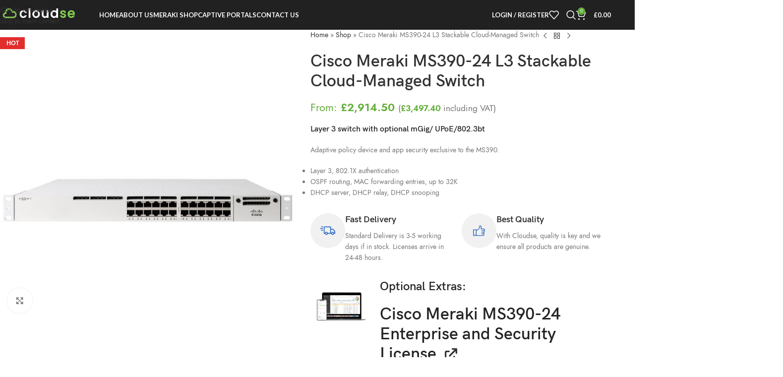

--- FILE ---
content_type: text/html; charset=UTF-8
request_url: https://www.cloudse.co.uk/product/cisco-meraki-ms390/
body_size: 48051
content:
<!DOCTYPE html>
<html lang="en-US">
<head>
	<meta charset="UTF-8">
	<link rel="profile" href="https://gmpg.org/xfn/11">
	<link rel="pingback" href="https://www.cloudse.co.uk/xmlrpc.php">

	<meta name='robots' content='index, follow, max-image-preview:large, max-snippet:-1, max-video-preview:-1' />

	<!-- This site is optimized with the Yoast SEO Premium plugin v26.0 (Yoast SEO v26.7) - https://yoast.com/wordpress/plugins/seo/ -->
	<title>Cisco Meraki MS390-24 L3 Stackable Cloud-Managed Switch</title>
	<meta name="description" content="Cisco Meraki MS390-24 is a Layer 3 switch with optional mGig/ UPoE/802.3bt. Adaptive policy device and app security exclusive to the MS390." />
	<link rel="canonical" href="https://www.cloudse.co.uk/product/cisco-meraki-ms390/" />
	<meta property="og:locale" content="en_US" />
	<meta property="og:type" content="product" />
	<meta property="og:title" content="Cisco Meraki MS390-24 L3 Stackable Cloud-Managed Switch" />
	<meta property="og:description" content="Cisco Meraki MS390-24 is a Layer 3 switch with optional mGig/ UPoE/802.3bt. Adaptive policy device and app security exclusive to the MS390." />
	<meta property="og:url" content="https://www.cloudse.co.uk/product/cisco-meraki-ms390/" />
	<meta property="og:site_name" content="Cisco Meraki Online |" />
	<meta property="article:modified_time" content="2025-01-23T10:50:57+00:00" />
	<meta property="og:image" content="https://www.cloudse.co.uk/wp-content/uploads/2022/08/390-24.jpeg" />
	<meta property="og:image:width" content="1500" />
	<meta property="og:image:height" content="1500" />
	<meta property="og:image:type" content="image/jpeg" />
	<meta name="twitter:card" content="summary_large_image" />
	<meta name="twitter:label1" content="Price" />
	<meta name="twitter:data1" content="&pound;2,914.50 (&pound;3,497.40 including VAT)" />
	<meta name="twitter:label2" content="Availability" />
	<meta name="twitter:data2" content="In stock" />
	<script type="application/ld+json" class="yoast-schema-graph">{"@context":"https://schema.org","@graph":[{"@type":["WebPage","ItemPage"],"@id":"https://www.cloudse.co.uk/product/cisco-meraki-ms390/","url":"https://www.cloudse.co.uk/product/cisco-meraki-ms390/","name":"Cisco Meraki MS390-24 L3 Stackable Cloud-Managed Switch","isPartOf":{"@id":"https://www.cloudse.co.uk/#website"},"primaryImageOfPage":{"@id":"https://www.cloudse.co.uk/product/cisco-meraki-ms390/#primaryimage"},"image":{"@id":"https://www.cloudse.co.uk/product/cisco-meraki-ms390/#primaryimage"},"thumbnailUrl":"https://www.cloudse.co.uk/wp-content/uploads/2022/08/390-24.jpeg","description":"Cisco Meraki MS390-24 is a Layer 3 switch with optional mGig/ UPoE/802.3bt. Adaptive policy device and app security exclusive to the MS390.","breadcrumb":{"@id":"https://www.cloudse.co.uk/product/cisco-meraki-ms390/#breadcrumb"},"inLanguage":"en-US","potentialAction":{"@type":"BuyAction","target":"https://www.cloudse.co.uk/product/cisco-meraki-ms390/"}},{"@type":"ImageObject","inLanguage":"en-US","@id":"https://www.cloudse.co.uk/product/cisco-meraki-ms390/#primaryimage","url":"https://www.cloudse.co.uk/wp-content/uploads/2022/08/390-24.jpeg","contentUrl":"https://www.cloudse.co.uk/wp-content/uploads/2022/08/390-24.jpeg","width":1500,"height":1500,"caption":"cisco meraki ms390-24"},{"@type":"BreadcrumbList","@id":"https://www.cloudse.co.uk/product/cisco-meraki-ms390/#breadcrumb","itemListElement":[{"@type":"ListItem","position":1,"name":"Home","item":"https://www.cloudse.co.uk/"},{"@type":"ListItem","position":2,"name":"Shop","item":"https://www.cloudse.co.uk/shop/"},{"@type":"ListItem","position":3,"name":"Cisco Meraki MS390-24 L3 Stackable Cloud-Managed Switch"}]},{"@type":"WebSite","@id":"https://www.cloudse.co.uk/#website","url":"https://www.cloudse.co.uk/","name":"Cisco Meraki Online |","description":"CloudSE Online Store | Meraki Partners","potentialAction":[{"@type":"SearchAction","target":{"@type":"EntryPoint","urlTemplate":"https://www.cloudse.co.uk/?s={search_term_string}"},"query-input":{"@type":"PropertyValueSpecification","valueRequired":true,"valueName":"search_term_string"}}],"inLanguage":"en-US"}]}</script>
	<meta property="product:price:amount" content="2914.50" />
	<meta property="product:price:currency" content="GBP" />
	<meta property="og:availability" content="instock" />
	<meta property="product:availability" content="instock" />
	<meta property="product:retailer_item_id" content="MS390-24-HW" />
	<meta property="product:condition" content="new" />
	<!-- / Yoast SEO Premium plugin. -->


<link rel='dns-prefetch' href='//fonts.googleapis.com' />
<link rel="alternate" type="application/rss+xml" title="Cisco Meraki Online | &raquo; Feed" href="https://www.cloudse.co.uk/feed/" />
<link rel="alternate" title="oEmbed (JSON)" type="application/json+oembed" href="https://www.cloudse.co.uk/wp-json/oembed/1.0/embed?url=https%3A%2F%2Fwww.cloudse.co.uk%2Fproduct%2Fcisco-meraki-ms390%2F" />
<link rel="alternate" title="oEmbed (XML)" type="text/xml+oembed" href="https://www.cloudse.co.uk/wp-json/oembed/1.0/embed?url=https%3A%2F%2Fwww.cloudse.co.uk%2Fproduct%2Fcisco-meraki-ms390%2F&#038;format=xml" />
<style id='wp-img-auto-sizes-contain-inline-css' type='text/css'>
img:is([sizes=auto i],[sizes^="auto," i]){contain-intrinsic-size:3000px 1500px}
/*# sourceURL=wp-img-auto-sizes-contain-inline-css */
</style>
<link rel='stylesheet' id='wpf-style-css' href='https://www.cloudse.co.uk/wp-content/plugins/woo-product-files/css/style.css?ver=66d3d96007d07dd3b231a11bd71646a3' type='text/css' media='all' />
<link rel='stylesheet' id='woocommerce-pdf-frontend-css-css' href='https://www.cloudse.co.uk/wp-content/plugins/woocommerce-pdf-invoice/assets/css/woocommerce-pdf-frontend-css.css?ver=4.15.0' type='text/css' media='all' />
<link rel='stylesheet' id='wp-block-library-css' href='https://www.cloudse.co.uk/wp-includes/css/dist/block-library/style.min.css?ver=66d3d96007d07dd3b231a11bd71646a3' type='text/css' media='all' />
<style id='safe-svg-svg-icon-style-inline-css' type='text/css'>
.safe-svg-cover{text-align:center}.safe-svg-cover .safe-svg-inside{display:inline-block;max-width:100%}.safe-svg-cover svg{fill:currentColor;height:100%;max-height:100%;max-width:100%;width:100%}

/*# sourceURL=https://www.cloudse.co.uk/wp-content/plugins/safe-svg/dist/safe-svg-block-frontend.css */
</style>
<style id='global-styles-inline-css' type='text/css'>
:root{--wp--preset--aspect-ratio--square: 1;--wp--preset--aspect-ratio--4-3: 4/3;--wp--preset--aspect-ratio--3-4: 3/4;--wp--preset--aspect-ratio--3-2: 3/2;--wp--preset--aspect-ratio--2-3: 2/3;--wp--preset--aspect-ratio--16-9: 16/9;--wp--preset--aspect-ratio--9-16: 9/16;--wp--preset--color--black: #000000;--wp--preset--color--cyan-bluish-gray: #abb8c3;--wp--preset--color--white: #ffffff;--wp--preset--color--pale-pink: #f78da7;--wp--preset--color--vivid-red: #cf2e2e;--wp--preset--color--luminous-vivid-orange: #ff6900;--wp--preset--color--luminous-vivid-amber: #fcb900;--wp--preset--color--light-green-cyan: #7bdcb5;--wp--preset--color--vivid-green-cyan: #00d084;--wp--preset--color--pale-cyan-blue: #8ed1fc;--wp--preset--color--vivid-cyan-blue: #0693e3;--wp--preset--color--vivid-purple: #9b51e0;--wp--preset--gradient--vivid-cyan-blue-to-vivid-purple: linear-gradient(135deg,rgb(6,147,227) 0%,rgb(155,81,224) 100%);--wp--preset--gradient--light-green-cyan-to-vivid-green-cyan: linear-gradient(135deg,rgb(122,220,180) 0%,rgb(0,208,130) 100%);--wp--preset--gradient--luminous-vivid-amber-to-luminous-vivid-orange: linear-gradient(135deg,rgb(252,185,0) 0%,rgb(255,105,0) 100%);--wp--preset--gradient--luminous-vivid-orange-to-vivid-red: linear-gradient(135deg,rgb(255,105,0) 0%,rgb(207,46,46) 100%);--wp--preset--gradient--very-light-gray-to-cyan-bluish-gray: linear-gradient(135deg,rgb(238,238,238) 0%,rgb(169,184,195) 100%);--wp--preset--gradient--cool-to-warm-spectrum: linear-gradient(135deg,rgb(74,234,220) 0%,rgb(151,120,209) 20%,rgb(207,42,186) 40%,rgb(238,44,130) 60%,rgb(251,105,98) 80%,rgb(254,248,76) 100%);--wp--preset--gradient--blush-light-purple: linear-gradient(135deg,rgb(255,206,236) 0%,rgb(152,150,240) 100%);--wp--preset--gradient--blush-bordeaux: linear-gradient(135deg,rgb(254,205,165) 0%,rgb(254,45,45) 50%,rgb(107,0,62) 100%);--wp--preset--gradient--luminous-dusk: linear-gradient(135deg,rgb(255,203,112) 0%,rgb(199,81,192) 50%,rgb(65,88,208) 100%);--wp--preset--gradient--pale-ocean: linear-gradient(135deg,rgb(255,245,203) 0%,rgb(182,227,212) 50%,rgb(51,167,181) 100%);--wp--preset--gradient--electric-grass: linear-gradient(135deg,rgb(202,248,128) 0%,rgb(113,206,126) 100%);--wp--preset--gradient--midnight: linear-gradient(135deg,rgb(2,3,129) 0%,rgb(40,116,252) 100%);--wp--preset--font-size--small: 13px;--wp--preset--font-size--medium: 20px;--wp--preset--font-size--large: 36px;--wp--preset--font-size--x-large: 42px;--wp--preset--spacing--20: 0.44rem;--wp--preset--spacing--30: 0.67rem;--wp--preset--spacing--40: 1rem;--wp--preset--spacing--50: 1.5rem;--wp--preset--spacing--60: 2.25rem;--wp--preset--spacing--70: 3.38rem;--wp--preset--spacing--80: 5.06rem;--wp--preset--shadow--natural: 6px 6px 9px rgba(0, 0, 0, 0.2);--wp--preset--shadow--deep: 12px 12px 50px rgba(0, 0, 0, 0.4);--wp--preset--shadow--sharp: 6px 6px 0px rgba(0, 0, 0, 0.2);--wp--preset--shadow--outlined: 6px 6px 0px -3px rgb(255, 255, 255), 6px 6px rgb(0, 0, 0);--wp--preset--shadow--crisp: 6px 6px 0px rgb(0, 0, 0);}:where(body) { margin: 0; }.wp-site-blocks > .alignleft { float: left; margin-right: 2em; }.wp-site-blocks > .alignright { float: right; margin-left: 2em; }.wp-site-blocks > .aligncenter { justify-content: center; margin-left: auto; margin-right: auto; }:where(.is-layout-flex){gap: 0.5em;}:where(.is-layout-grid){gap: 0.5em;}.is-layout-flow > .alignleft{float: left;margin-inline-start: 0;margin-inline-end: 2em;}.is-layout-flow > .alignright{float: right;margin-inline-start: 2em;margin-inline-end: 0;}.is-layout-flow > .aligncenter{margin-left: auto !important;margin-right: auto !important;}.is-layout-constrained > .alignleft{float: left;margin-inline-start: 0;margin-inline-end: 2em;}.is-layout-constrained > .alignright{float: right;margin-inline-start: 2em;margin-inline-end: 0;}.is-layout-constrained > .aligncenter{margin-left: auto !important;margin-right: auto !important;}.is-layout-constrained > :where(:not(.alignleft):not(.alignright):not(.alignfull)){margin-left: auto !important;margin-right: auto !important;}body .is-layout-flex{display: flex;}.is-layout-flex{flex-wrap: wrap;align-items: center;}.is-layout-flex > :is(*, div){margin: 0;}body .is-layout-grid{display: grid;}.is-layout-grid > :is(*, div){margin: 0;}body{padding-top: 0px;padding-right: 0px;padding-bottom: 0px;padding-left: 0px;}a:where(:not(.wp-element-button)){text-decoration: none;}:root :where(.wp-element-button, .wp-block-button__link){background-color: #32373c;border-width: 0;color: #fff;font-family: inherit;font-size: inherit;font-style: inherit;font-weight: inherit;letter-spacing: inherit;line-height: inherit;padding-top: calc(0.667em + 2px);padding-right: calc(1.333em + 2px);padding-bottom: calc(0.667em + 2px);padding-left: calc(1.333em + 2px);text-decoration: none;text-transform: inherit;}.has-black-color{color: var(--wp--preset--color--black) !important;}.has-cyan-bluish-gray-color{color: var(--wp--preset--color--cyan-bluish-gray) !important;}.has-white-color{color: var(--wp--preset--color--white) !important;}.has-pale-pink-color{color: var(--wp--preset--color--pale-pink) !important;}.has-vivid-red-color{color: var(--wp--preset--color--vivid-red) !important;}.has-luminous-vivid-orange-color{color: var(--wp--preset--color--luminous-vivid-orange) !important;}.has-luminous-vivid-amber-color{color: var(--wp--preset--color--luminous-vivid-amber) !important;}.has-light-green-cyan-color{color: var(--wp--preset--color--light-green-cyan) !important;}.has-vivid-green-cyan-color{color: var(--wp--preset--color--vivid-green-cyan) !important;}.has-pale-cyan-blue-color{color: var(--wp--preset--color--pale-cyan-blue) !important;}.has-vivid-cyan-blue-color{color: var(--wp--preset--color--vivid-cyan-blue) !important;}.has-vivid-purple-color{color: var(--wp--preset--color--vivid-purple) !important;}.has-black-background-color{background-color: var(--wp--preset--color--black) !important;}.has-cyan-bluish-gray-background-color{background-color: var(--wp--preset--color--cyan-bluish-gray) !important;}.has-white-background-color{background-color: var(--wp--preset--color--white) !important;}.has-pale-pink-background-color{background-color: var(--wp--preset--color--pale-pink) !important;}.has-vivid-red-background-color{background-color: var(--wp--preset--color--vivid-red) !important;}.has-luminous-vivid-orange-background-color{background-color: var(--wp--preset--color--luminous-vivid-orange) !important;}.has-luminous-vivid-amber-background-color{background-color: var(--wp--preset--color--luminous-vivid-amber) !important;}.has-light-green-cyan-background-color{background-color: var(--wp--preset--color--light-green-cyan) !important;}.has-vivid-green-cyan-background-color{background-color: var(--wp--preset--color--vivid-green-cyan) !important;}.has-pale-cyan-blue-background-color{background-color: var(--wp--preset--color--pale-cyan-blue) !important;}.has-vivid-cyan-blue-background-color{background-color: var(--wp--preset--color--vivid-cyan-blue) !important;}.has-vivid-purple-background-color{background-color: var(--wp--preset--color--vivid-purple) !important;}.has-black-border-color{border-color: var(--wp--preset--color--black) !important;}.has-cyan-bluish-gray-border-color{border-color: var(--wp--preset--color--cyan-bluish-gray) !important;}.has-white-border-color{border-color: var(--wp--preset--color--white) !important;}.has-pale-pink-border-color{border-color: var(--wp--preset--color--pale-pink) !important;}.has-vivid-red-border-color{border-color: var(--wp--preset--color--vivid-red) !important;}.has-luminous-vivid-orange-border-color{border-color: var(--wp--preset--color--luminous-vivid-orange) !important;}.has-luminous-vivid-amber-border-color{border-color: var(--wp--preset--color--luminous-vivid-amber) !important;}.has-light-green-cyan-border-color{border-color: var(--wp--preset--color--light-green-cyan) !important;}.has-vivid-green-cyan-border-color{border-color: var(--wp--preset--color--vivid-green-cyan) !important;}.has-pale-cyan-blue-border-color{border-color: var(--wp--preset--color--pale-cyan-blue) !important;}.has-vivid-cyan-blue-border-color{border-color: var(--wp--preset--color--vivid-cyan-blue) !important;}.has-vivid-purple-border-color{border-color: var(--wp--preset--color--vivid-purple) !important;}.has-vivid-cyan-blue-to-vivid-purple-gradient-background{background: var(--wp--preset--gradient--vivid-cyan-blue-to-vivid-purple) !important;}.has-light-green-cyan-to-vivid-green-cyan-gradient-background{background: var(--wp--preset--gradient--light-green-cyan-to-vivid-green-cyan) !important;}.has-luminous-vivid-amber-to-luminous-vivid-orange-gradient-background{background: var(--wp--preset--gradient--luminous-vivid-amber-to-luminous-vivid-orange) !important;}.has-luminous-vivid-orange-to-vivid-red-gradient-background{background: var(--wp--preset--gradient--luminous-vivid-orange-to-vivid-red) !important;}.has-very-light-gray-to-cyan-bluish-gray-gradient-background{background: var(--wp--preset--gradient--very-light-gray-to-cyan-bluish-gray) !important;}.has-cool-to-warm-spectrum-gradient-background{background: var(--wp--preset--gradient--cool-to-warm-spectrum) !important;}.has-blush-light-purple-gradient-background{background: var(--wp--preset--gradient--blush-light-purple) !important;}.has-blush-bordeaux-gradient-background{background: var(--wp--preset--gradient--blush-bordeaux) !important;}.has-luminous-dusk-gradient-background{background: var(--wp--preset--gradient--luminous-dusk) !important;}.has-pale-ocean-gradient-background{background: var(--wp--preset--gradient--pale-ocean) !important;}.has-electric-grass-gradient-background{background: var(--wp--preset--gradient--electric-grass) !important;}.has-midnight-gradient-background{background: var(--wp--preset--gradient--midnight) !important;}.has-small-font-size{font-size: var(--wp--preset--font-size--small) !important;}.has-medium-font-size{font-size: var(--wp--preset--font-size--medium) !important;}.has-large-font-size{font-size: var(--wp--preset--font-size--large) !important;}.has-x-large-font-size{font-size: var(--wp--preset--font-size--x-large) !important;}
:where(.wp-block-post-template.is-layout-flex){gap: 1.25em;}:where(.wp-block-post-template.is-layout-grid){gap: 1.25em;}
:where(.wp-block-term-template.is-layout-flex){gap: 1.25em;}:where(.wp-block-term-template.is-layout-grid){gap: 1.25em;}
:where(.wp-block-columns.is-layout-flex){gap: 2em;}:where(.wp-block-columns.is-layout-grid){gap: 2em;}
:root :where(.wp-block-pullquote){font-size: 1.5em;line-height: 1.6;}
/*# sourceURL=global-styles-inline-css */
</style>
<link rel='stylesheet' id='sr7css-css' href='//www.cloudse.co.uk/wp-content/plugins/revslider/public/css/sr7.css?ver=6.7.30' type='text/css' media='all' />
<style id='woocommerce-inline-inline-css' type='text/css'>
.woocommerce form .form-row .required { visibility: visible; }
/*# sourceURL=woocommerce-inline-inline-css */
</style>
<link rel='stylesheet' id='wt-import-export-for-woo-css' href='https://www.cloudse.co.uk/wp-content/plugins/wt-import-export-for-woo/public/css/wt-import-export-for-woo-public.css?ver=1.1.6' type='text/css' media='all' />
<link rel='stylesheet' id='tablepress-default-css' href='https://www.cloudse.co.uk/wp-content/plugins/tablepress/css/build/default.css?ver=3.2.6' type='text/css' media='all' />
<link rel='stylesheet' id='wc-pb-checkout-blocks-css' href='https://www.cloudse.co.uk/wp-content/plugins/woocommerce-product-bundles/assets/css/frontend/checkout-blocks.css?ver=6.16.0' type='text/css' media='all' />
<link rel='stylesheet' id='wc-bundle-style-css' href='https://www.cloudse.co.uk/wp-content/plugins/woocommerce-product-bundles/assets/css/frontend/woocommerce.css?ver=6.16.0' type='text/css' media='all' />
<link rel='stylesheet' id='elementor-icons-css' href='https://www.cloudse.co.uk/wp-content/plugins/elementor/assets/lib/eicons/css/elementor-icons.min.css?ver=5.45.0' type='text/css' media='all' />
<link rel='stylesheet' id='elementor-frontend-css' href='https://www.cloudse.co.uk/wp-content/plugins/elementor/assets/css/frontend.min.css?ver=3.34.1' type='text/css' media='all' />
<link rel='stylesheet' id='elementor-post-5-css' href='https://www.cloudse.co.uk/wp-content/uploads/elementor/css/post-5.css?ver=1768476559' type='text/css' media='all' />
<link rel='stylesheet' id='wd-style-base-css' href='https://www.cloudse.co.uk/wp-content/themes/woodmart/css/parts/base.min.css?ver=8.3.8' type='text/css' media='all' />
<link rel='stylesheet' id='wd-helpers-wpb-elem-css' href='https://www.cloudse.co.uk/wp-content/themes/woodmart/css/parts/helpers-wpb-elem.min.css?ver=8.3.8' type='text/css' media='all' />
<link rel='stylesheet' id='wd-revolution-slider-css' href='https://www.cloudse.co.uk/wp-content/themes/woodmart/css/parts/int-rev-slider.min.css?ver=8.3.8' type='text/css' media='all' />
<link rel='stylesheet' id='wd-woo-stripe-css' href='https://www.cloudse.co.uk/wp-content/themes/woodmart/css/parts/int-woo-stripe.min.css?ver=8.3.8' type='text/css' media='all' />
<link rel='stylesheet' id='wd-elementor-base-css' href='https://www.cloudse.co.uk/wp-content/themes/woodmart/css/parts/int-elem-base.min.css?ver=8.3.8' type='text/css' media='all' />
<link rel='stylesheet' id='wd-int-wordfence-css' href='https://www.cloudse.co.uk/wp-content/themes/woodmart/css/parts/int-wordfence.min.css?ver=8.3.8' type='text/css' media='all' />
<link rel='stylesheet' id='wd-woocommerce-base-css' href='https://www.cloudse.co.uk/wp-content/themes/woodmart/css/parts/woocommerce-base.min.css?ver=8.3.8' type='text/css' media='all' />
<link rel='stylesheet' id='wd-mod-star-rating-css' href='https://www.cloudse.co.uk/wp-content/themes/woodmart/css/parts/mod-star-rating.min.css?ver=8.3.8' type='text/css' media='all' />
<link rel='stylesheet' id='wd-woocommerce-block-notices-css' href='https://www.cloudse.co.uk/wp-content/themes/woodmart/css/parts/woo-mod-block-notices.min.css?ver=8.3.8' type='text/css' media='all' />
<link rel='stylesheet' id='wd-woo-mod-quantity-css' href='https://www.cloudse.co.uk/wp-content/themes/woodmart/css/parts/woo-mod-quantity.min.css?ver=8.3.8' type='text/css' media='all' />
<link rel='stylesheet' id='wd-woo-single-prod-el-base-css' href='https://www.cloudse.co.uk/wp-content/themes/woodmart/css/parts/woo-single-prod-el-base.min.css?ver=8.3.8' type='text/css' media='all' />
<link rel='stylesheet' id='wd-woo-mod-stock-status-css' href='https://www.cloudse.co.uk/wp-content/themes/woodmart/css/parts/woo-mod-stock-status.min.css?ver=8.3.8' type='text/css' media='all' />
<link rel='stylesheet' id='wd-woo-mod-shop-attributes-css' href='https://www.cloudse.co.uk/wp-content/themes/woodmart/css/parts/woo-mod-shop-attributes.min.css?ver=8.3.8' type='text/css' media='all' />
<link rel='stylesheet' id='wd-wp-blocks-css' href='https://www.cloudse.co.uk/wp-content/themes/woodmart/css/parts/wp-blocks.min.css?ver=8.3.8' type='text/css' media='all' />
<link rel='stylesheet' id='child-style-css' href='https://www.cloudse.co.uk/wp-content/themes/woodmart-child/style.css?ver=8.3.8' type='text/css' media='all' />
<link rel='stylesheet' id='wd-header-base-css' href='https://www.cloudse.co.uk/wp-content/themes/woodmart/css/parts/header-base.min.css?ver=8.3.8' type='text/css' media='all' />
<link rel='stylesheet' id='wd-mod-tools-css' href='https://www.cloudse.co.uk/wp-content/themes/woodmart/css/parts/mod-tools.min.css?ver=8.3.8' type='text/css' media='all' />
<link rel='stylesheet' id='wd-text-block-css' href='https://www.cloudse.co.uk/wp-content/themes/woodmart/css/parts/el-text-block.min.css?ver=8.3.8' type='text/css' media='all' />
<link rel='stylesheet' id='wd-mod-nav-menu-label-css' href='https://www.cloudse.co.uk/wp-content/themes/woodmart/css/parts/mod-nav-menu-label.min.css?ver=8.3.8' type='text/css' media='all' />
<link rel='stylesheet' id='wd-woo-mod-login-form-css' href='https://www.cloudse.co.uk/wp-content/themes/woodmart/css/parts/woo-mod-login-form.min.css?ver=8.3.8' type='text/css' media='all' />
<link rel='stylesheet' id='wd-header-my-account-css' href='https://www.cloudse.co.uk/wp-content/themes/woodmart/css/parts/header-el-my-account.min.css?ver=8.3.8' type='text/css' media='all' />
<link rel='stylesheet' id='wd-header-elements-base-css' href='https://www.cloudse.co.uk/wp-content/themes/woodmart/css/parts/header-el-base.min.css?ver=8.3.8' type='text/css' media='all' />
<link rel='stylesheet' id='wd-header-search-css' href='https://www.cloudse.co.uk/wp-content/themes/woodmart/css/parts/header-el-search.min.css?ver=8.3.8' type='text/css' media='all' />
<link rel='stylesheet' id='wd-header-cart-side-css' href='https://www.cloudse.co.uk/wp-content/themes/woodmart/css/parts/header-el-cart-side.min.css?ver=8.3.8' type='text/css' media='all' />
<link rel='stylesheet' id='wd-header-cart-css' href='https://www.cloudse.co.uk/wp-content/themes/woodmart/css/parts/header-el-cart.min.css?ver=8.3.8' type='text/css' media='all' />
<link rel='stylesheet' id='wd-widget-shopping-cart-css' href='https://www.cloudse.co.uk/wp-content/themes/woodmart/css/parts/woo-widget-shopping-cart.min.css?ver=8.3.8' type='text/css' media='all' />
<link rel='stylesheet' id='wd-widget-product-list-css' href='https://www.cloudse.co.uk/wp-content/themes/woodmart/css/parts/woo-widget-product-list.min.css?ver=8.3.8' type='text/css' media='all' />
<link rel='stylesheet' id='wd-header-mobile-nav-dropdown-css' href='https://www.cloudse.co.uk/wp-content/themes/woodmart/css/parts/header-el-mobile-nav-dropdown.min.css?ver=8.3.8' type='text/css' media='all' />
<link rel='stylesheet' id='wd-page-title-css' href='https://www.cloudse.co.uk/wp-content/themes/woodmart/css/parts/page-title.min.css?ver=8.3.8' type='text/css' media='all' />
<link rel='stylesheet' id='wd-woo-single-prod-predefined-css' href='https://www.cloudse.co.uk/wp-content/themes/woodmart/css/parts/woo-single-prod-predefined.min.css?ver=8.3.8' type='text/css' media='all' />
<link rel='stylesheet' id='wd-woo-single-prod-and-quick-view-predefined-css' href='https://www.cloudse.co.uk/wp-content/themes/woodmart/css/parts/woo-single-prod-and-quick-view-predefined.min.css?ver=8.3.8' type='text/css' media='all' />
<link rel='stylesheet' id='wd-woo-single-prod-el-tabs-predefined-css' href='https://www.cloudse.co.uk/wp-content/themes/woodmart/css/parts/woo-single-prod-el-tabs-predefined.min.css?ver=8.3.8' type='text/css' media='all' />
<link rel='stylesheet' id='wd-woo-single-prod-el-gallery-css' href='https://www.cloudse.co.uk/wp-content/themes/woodmart/css/parts/woo-single-prod-el-gallery.min.css?ver=8.3.8' type='text/css' media='all' />
<link rel='stylesheet' id='wd-woo-single-prod-el-gallery-opt-thumb-left-desktop-css' href='https://www.cloudse.co.uk/wp-content/themes/woodmart/css/parts/woo-single-prod-el-gallery-opt-thumb-left-desktop.min.css?ver=8.3.8' type='text/css' media='all' />
<link rel='stylesheet' id='wd-swiper-css' href='https://www.cloudse.co.uk/wp-content/themes/woodmart/css/parts/lib-swiper.min.css?ver=8.3.8' type='text/css' media='all' />
<link rel='stylesheet' id='wd-woo-mod-product-labels-css' href='https://www.cloudse.co.uk/wp-content/themes/woodmart/css/parts/woo-mod-product-labels.min.css?ver=8.3.8' type='text/css' media='all' />
<link rel='stylesheet' id='wd-woo-mod-product-labels-rect-css' href='https://www.cloudse.co.uk/wp-content/themes/woodmart/css/parts/woo-mod-product-labels-rect.min.css?ver=8.3.8' type='text/css' media='all' />
<link rel='stylesheet' id='wd-swiper-arrows-css' href='https://www.cloudse.co.uk/wp-content/themes/woodmart/css/parts/lib-swiper-arrows.min.css?ver=8.3.8' type='text/css' media='all' />
<link rel='stylesheet' id='wd-photoswipe-css' href='https://www.cloudse.co.uk/wp-content/themes/woodmart/css/parts/lib-photoswipe.min.css?ver=8.3.8' type='text/css' media='all' />
<link rel='stylesheet' id='wd-woo-single-prod-el-navigation-css' href='https://www.cloudse.co.uk/wp-content/themes/woodmart/css/parts/woo-single-prod-el-navigation.min.css?ver=8.3.8' type='text/css' media='all' />
<link rel='stylesheet' id='wd-info-box-css' href='https://www.cloudse.co.uk/wp-content/themes/woodmart/css/parts/el-info-box.min.css?ver=8.3.8' type='text/css' media='all' />
<link rel='stylesheet' id='wd-woo-mod-product-info-css' href='https://www.cloudse.co.uk/wp-content/themes/woodmart/css/parts/woo-mod-product-info.min.css?ver=8.3.8' type='text/css' media='all' />
<link rel='stylesheet' id='wd-woo-opt-visits-count-css' href='https://www.cloudse.co.uk/wp-content/themes/woodmart/css/parts/woo-opt-visits-count.min.css?ver=8.3.8' type='text/css' media='all' />
<link rel='stylesheet' id='wd-social-icons-css' href='https://www.cloudse.co.uk/wp-content/themes/woodmart/css/parts/el-social-icons.min.css?ver=8.3.8' type='text/css' media='all' />
<link rel='stylesheet' id='wd-tabs-css' href='https://www.cloudse.co.uk/wp-content/themes/woodmart/css/parts/el-tabs.min.css?ver=8.3.8' type='text/css' media='all' />
<link rel='stylesheet' id='wd-woo-single-prod-el-tabs-opt-layout-tabs-css' href='https://www.cloudse.co.uk/wp-content/themes/woodmart/css/parts/woo-single-prod-el-tabs-opt-layout-tabs.min.css?ver=8.3.8' type='text/css' media='all' />
<link rel='stylesheet' id='wd-accordion-css' href='https://www.cloudse.co.uk/wp-content/themes/woodmart/css/parts/el-accordion.min.css?ver=8.3.8' type='text/css' media='all' />
<link rel='stylesheet' id='wd-accordion-elem-wpb-css' href='https://www.cloudse.co.uk/wp-content/themes/woodmart/css/parts/el-accordion-wpb-elem.min.css?ver=8.3.8' type='text/css' media='all' />
<link rel='stylesheet' id='wd-image-gallery-css' href='https://www.cloudse.co.uk/wp-content/themes/woodmart/css/parts/el-gallery.min.css?ver=8.3.8' type='text/css' media='all' />
<link rel='stylesheet' id='wd-product-loop-css' href='https://www.cloudse.co.uk/wp-content/themes/woodmart/css/parts/woo-product-loop.min.css?ver=8.3.8' type='text/css' media='all' />
<link rel='stylesheet' id='wd-product-loop-quick-css' href='https://www.cloudse.co.uk/wp-content/themes/woodmart/css/parts/woo-product-loop-quick.min.css?ver=8.3.8' type='text/css' media='all' />
<link rel='stylesheet' id='wd-woo-mod-add-btn-replace-css' href='https://www.cloudse.co.uk/wp-content/themes/woodmart/css/parts/woo-mod-add-btn-replace.min.css?ver=8.3.8' type='text/css' media='all' />
<link rel='stylesheet' id='wd-mfp-popup-css' href='https://www.cloudse.co.uk/wp-content/themes/woodmart/css/parts/lib-magnific-popup.min.css?ver=8.3.8' type='text/css' media='all' />
<link rel='stylesheet' id='wd-mod-animations-transform-css' href='https://www.cloudse.co.uk/wp-content/themes/woodmart/css/parts/mod-animations-transform.min.css?ver=8.3.8' type='text/css' media='all' />
<link rel='stylesheet' id='wd-mod-transform-css' href='https://www.cloudse.co.uk/wp-content/themes/woodmart/css/parts/mod-transform.min.css?ver=8.3.8' type='text/css' media='all' />
<link rel='stylesheet' id='wd-swiper-pagin-css' href='https://www.cloudse.co.uk/wp-content/themes/woodmart/css/parts/lib-swiper-pagin.min.css?ver=8.3.8' type='text/css' media='all' />
<link rel='stylesheet' id='wd-widget-collapse-css' href='https://www.cloudse.co.uk/wp-content/themes/woodmart/css/parts/opt-widget-collapse.min.css?ver=8.3.8' type='text/css' media='all' />
<link rel='stylesheet' id='wd-footer-base-css' href='https://www.cloudse.co.uk/wp-content/themes/woodmart/css/parts/footer-base.min.css?ver=8.3.8' type='text/css' media='all' />
<link rel='stylesheet' id='wd-bg-navigation-css' href='https://www.cloudse.co.uk/wp-content/themes/woodmart/css/parts/bg-navigation.min.css?ver=8.3.8' type='text/css' media='all' />
<link rel='stylesheet' id='wd-el-menu-css' href='https://www.cloudse.co.uk/wp-content/themes/woodmart/css/parts/el-menu.min.css?ver=8.3.8' type='text/css' media='all' />
<link rel='stylesheet' id='wd-el-menu-wpb-elem-css' href='https://www.cloudse.co.uk/wp-content/themes/woodmart/css/parts/el-menu-wpb-elem.min.css?ver=8.3.8' type='text/css' media='all' />
<link rel='stylesheet' id='wd-scroll-top-css' href='https://www.cloudse.co.uk/wp-content/themes/woodmart/css/parts/opt-scrolltotop.min.css?ver=8.3.8' type='text/css' media='all' />
<link rel='stylesheet' id='wd-header-search-fullscreen-css' href='https://www.cloudse.co.uk/wp-content/themes/woodmart/css/parts/header-el-search-fullscreen-general.min.css?ver=8.3.8' type='text/css' media='all' />
<link rel='stylesheet' id='wd-header-search-fullscreen-1-css' href='https://www.cloudse.co.uk/wp-content/themes/woodmart/css/parts/header-el-search-fullscreen-1.min.css?ver=8.3.8' type='text/css' media='all' />
<link rel='stylesheet' id='wd-wd-search-form-css' href='https://www.cloudse.co.uk/wp-content/themes/woodmart/css/parts/wd-search-form.min.css?ver=8.3.8' type='text/css' media='all' />
<link rel='stylesheet' id='wd-wd-search-results-css' href='https://www.cloudse.co.uk/wp-content/themes/woodmart/css/parts/wd-search-results.min.css?ver=8.3.8' type='text/css' media='all' />
<link rel='stylesheet' id='wd-wd-search-dropdown-css' href='https://www.cloudse.co.uk/wp-content/themes/woodmart/css/parts/wd-search-dropdown.min.css?ver=8.3.8' type='text/css' media='all' />
<link rel='stylesheet' id='wd-header-my-account-sidebar-css' href='https://www.cloudse.co.uk/wp-content/themes/woodmart/css/parts/header-el-my-account-sidebar.min.css?ver=8.3.8' type='text/css' media='all' />
<link rel='stylesheet' id='wd-sticky-add-to-cart-css' href='https://www.cloudse.co.uk/wp-content/themes/woodmart/css/parts/woo-opt-sticky-add-to-cart.min.css?ver=8.3.8' type='text/css' media='all' />
<link rel='stylesheet' id='wd-bottom-toolbar-css' href='https://www.cloudse.co.uk/wp-content/themes/woodmart/css/parts/opt-bottom-toolbar.min.css?ver=8.3.8' type='text/css' media='all' />
<style id="xts-google-fonts-css" media="all">/* cyrillic */
@font-face {
  font-family: 'Jost';
  font-style: normal;
  font-weight: 400;
  font-display: swap;
  src: url(/fonts.gstatic.com/s/jost/v20/92zatBhPNqw73oDd4jQmfxIC7w.woff2) format('woff2');
  unicode-range: U+0301, U+0400-045F, U+0490-0491, U+04B0-04B1, U+2116;
}
/* latin-ext */
@font-face {
  font-family: 'Jost';
  font-style: normal;
  font-weight: 400;
  font-display: swap;
  src: url(/fonts.gstatic.com/s/jost/v20/92zatBhPNqw73ord4jQmfxIC7w.woff2) format('woff2');
  unicode-range: U+0100-02BA, U+02BD-02C5, U+02C7-02CC, U+02CE-02D7, U+02DD-02FF, U+0304, U+0308, U+0329, U+1D00-1DBF, U+1E00-1E9F, U+1EF2-1EFF, U+2020, U+20A0-20AB, U+20AD-20C0, U+2113, U+2C60-2C7F, U+A720-A7FF;
}
/* latin */
@font-face {
  font-family: 'Jost';
  font-style: normal;
  font-weight: 400;
  font-display: swap;
  src: url(/fonts.gstatic.com/s/jost/v20/92zatBhPNqw73oTd4jQmfxI.woff2) format('woff2');
  unicode-range: U+0000-00FF, U+0131, U+0152-0153, U+02BB-02BC, U+02C6, U+02DA, U+02DC, U+0304, U+0308, U+0329, U+2000-206F, U+20AC, U+2122, U+2191, U+2193, U+2212, U+2215, U+FEFF, U+FFFD;
}
/* cyrillic */
@font-face {
  font-family: 'Jost';
  font-style: normal;
  font-weight: 600;
  font-display: swap;
  src: url(/fonts.gstatic.com/s/jost/v20/92zatBhPNqw73oDd4jQmfxIC7w.woff2) format('woff2');
  unicode-range: U+0301, U+0400-045F, U+0490-0491, U+04B0-04B1, U+2116;
}
/* latin-ext */
@font-face {
  font-family: 'Jost';
  font-style: normal;
  font-weight: 600;
  font-display: swap;
  src: url(/fonts.gstatic.com/s/jost/v20/92zatBhPNqw73ord4jQmfxIC7w.woff2) format('woff2');
  unicode-range: U+0100-02BA, U+02BD-02C5, U+02C7-02CC, U+02CE-02D7, U+02DD-02FF, U+0304, U+0308, U+0329, U+1D00-1DBF, U+1E00-1E9F, U+1EF2-1EFF, U+2020, U+20A0-20AB, U+20AD-20C0, U+2113, U+2C60-2C7F, U+A720-A7FF;
}
/* latin */
@font-face {
  font-family: 'Jost';
  font-style: normal;
  font-weight: 600;
  font-display: swap;
  src: url(/fonts.gstatic.com/s/jost/v20/92zatBhPNqw73oTd4jQmfxI.woff2) format('woff2');
  unicode-range: U+0000-00FF, U+0131, U+0152-0153, U+02BB-02BC, U+02C6, U+02DA, U+02DC, U+0304, U+0308, U+0329, U+2000-206F, U+20AC, U+2122, U+2191, U+2193, U+2212, U+2215, U+FEFF, U+FFFD;
}
/* latin-ext */
@font-face {
  font-family: 'Lato';
  font-style: normal;
  font-weight: 400;
  font-display: swap;
  src: url(/fonts.gstatic.com/s/lato/v25/S6uyw4BMUTPHjxAwXiWtFCfQ7A.woff2) format('woff2');
  unicode-range: U+0100-02BA, U+02BD-02C5, U+02C7-02CC, U+02CE-02D7, U+02DD-02FF, U+0304, U+0308, U+0329, U+1D00-1DBF, U+1E00-1E9F, U+1EF2-1EFF, U+2020, U+20A0-20AB, U+20AD-20C0, U+2113, U+2C60-2C7F, U+A720-A7FF;
}
/* latin */
@font-face {
  font-family: 'Lato';
  font-style: normal;
  font-weight: 400;
  font-display: swap;
  src: url(/fonts.gstatic.com/s/lato/v25/S6uyw4BMUTPHjx4wXiWtFCc.woff2) format('woff2');
  unicode-range: U+0000-00FF, U+0131, U+0152-0153, U+02BB-02BC, U+02C6, U+02DA, U+02DC, U+0304, U+0308, U+0329, U+2000-206F, U+20AC, U+2122, U+2191, U+2193, U+2212, U+2215, U+FEFF, U+FFFD;
}
/* latin-ext */
@font-face {
  font-family: 'Lato';
  font-style: normal;
  font-weight: 700;
  font-display: swap;
  src: url(/fonts.gstatic.com/s/lato/v25/S6u9w4BMUTPHh6UVSwaPGQ3q5d0N7w.woff2) format('woff2');
  unicode-range: U+0100-02BA, U+02BD-02C5, U+02C7-02CC, U+02CE-02D7, U+02DD-02FF, U+0304, U+0308, U+0329, U+1D00-1DBF, U+1E00-1E9F, U+1EF2-1EFF, U+2020, U+20A0-20AB, U+20AD-20C0, U+2113, U+2C60-2C7F, U+A720-A7FF;
}
/* latin */
@font-face {
  font-family: 'Lato';
  font-style: normal;
  font-weight: 700;
  font-display: swap;
  src: url(/fonts.gstatic.com/s/lato/v25/S6u9w4BMUTPHh6UVSwiPGQ3q5d0.woff2) format('woff2');
  unicode-range: U+0000-00FF, U+0131, U+0152-0153, U+02BB-02BC, U+02C6, U+02DA, U+02DC, U+0304, U+0308, U+0329, U+2000-206F, U+20AC, U+2122, U+2191, U+2193, U+2212, U+2215, U+FEFF, U+FFFD;
}
</style>
<link rel='stylesheet' id='elementor-gf-local-roboto-css' href='https://www.cloudse.co.uk/wp-content/uploads/elementor/google-fonts/css/roboto.css?ver=1742267000' type='text/css' media='all' />
<link rel='stylesheet' id='elementor-gf-local-robotoslab-css' href='https://www.cloudse.co.uk/wp-content/uploads/elementor/google-fonts/css/robotoslab.css?ver=1742267002' type='text/css' media='all' />
<script type="text/javascript" src="//www.cloudse.co.uk/wp-content/plugins/revslider/public/js/libs/tptools.js?ver=6.7.30" id="tp-tools-js" async="async" data-wp-strategy="async"></script>
<script type="text/javascript" src="//www.cloudse.co.uk/wp-content/plugins/revslider/public/js/sr7.js?ver=6.7.30" id="sr7-js" async="async" data-wp-strategy="async"></script>
<script type="text/javascript" src="https://www.cloudse.co.uk/wp-includes/js/jquery/jquery.min.js?ver=3.7.1" id="jquery-core-js"></script>
<script type="text/javascript" src="https://www.cloudse.co.uk/wp-includes/js/jquery/jquery-migrate.min.js?ver=3.4.1" id="jquery-migrate-js"></script>
<script type="text/javascript" src="https://www.cloudse.co.uk/wp-content/plugins/woocommerce/assets/js/jquery-blockui/jquery.blockUI.min.js?ver=2.7.0-wc.10.4.3" id="wc-jquery-blockui-js" defer="defer" data-wp-strategy="defer"></script>
<script type="text/javascript" id="wc-add-to-cart-js-extra">
/* <![CDATA[ */
var wc_add_to_cart_params = {"ajax_url":"/wp-admin/admin-ajax.php","wc_ajax_url":"/?wc-ajax=%%endpoint%%","i18n_view_cart":"View cart","cart_url":"https://www.cloudse.co.uk/cart/","is_cart":"","cart_redirect_after_add":"no"};
//# sourceURL=wc-add-to-cart-js-extra
/* ]]> */
</script>
<script type="text/javascript" src="https://www.cloudse.co.uk/wp-content/plugins/woocommerce/assets/js/frontend/add-to-cart.min.js?ver=10.4.3" id="wc-add-to-cart-js" defer="defer" data-wp-strategy="defer"></script>
<script type="text/javascript" src="https://www.cloudse.co.uk/wp-content/plugins/woocommerce/assets/js/zoom/jquery.zoom.min.js?ver=1.7.21-wc.10.4.3" id="wc-zoom-js" defer="defer" data-wp-strategy="defer"></script>
<script type="text/javascript" id="wc-single-product-js-extra">
/* <![CDATA[ */
var wc_single_product_params = {"i18n_required_rating_text":"Please select a rating","i18n_rating_options":["1 of 5 stars","2 of 5 stars","3 of 5 stars","4 of 5 stars","5 of 5 stars"],"i18n_product_gallery_trigger_text":"View full-screen image gallery","review_rating_required":"yes","flexslider":{"rtl":false,"animation":"slide","smoothHeight":true,"directionNav":false,"controlNav":"thumbnails","slideshow":false,"animationSpeed":500,"animationLoop":false,"allowOneSlide":false},"zoom_enabled":"","zoom_options":[],"photoswipe_enabled":"","photoswipe_options":{"shareEl":false,"closeOnScroll":false,"history":false,"hideAnimationDuration":0,"showAnimationDuration":0},"flexslider_enabled":""};
//# sourceURL=wc-single-product-js-extra
/* ]]> */
</script>
<script type="text/javascript" src="https://www.cloudse.co.uk/wp-content/plugins/woocommerce/assets/js/frontend/single-product.min.js?ver=10.4.3" id="wc-single-product-js" defer="defer" data-wp-strategy="defer"></script>
<script type="text/javascript" src="https://www.cloudse.co.uk/wp-content/plugins/woocommerce/assets/js/js-cookie/js.cookie.min.js?ver=2.1.4-wc.10.4.3" id="wc-js-cookie-js" defer="defer" data-wp-strategy="defer"></script>
<script type="text/javascript" id="woocommerce-js-extra">
/* <![CDATA[ */
var woocommerce_params = {"ajax_url":"/wp-admin/admin-ajax.php","wc_ajax_url":"/?wc-ajax=%%endpoint%%","i18n_password_show":"Show password","i18n_password_hide":"Hide password"};
//# sourceURL=woocommerce-js-extra
/* ]]> */
</script>
<script type="text/javascript" src="https://www.cloudse.co.uk/wp-content/plugins/woocommerce/assets/js/frontend/woocommerce.min.js?ver=10.4.3" id="woocommerce-js" defer="defer" data-wp-strategy="defer"></script>
<script type="text/javascript" src="https://www.cloudse.co.uk/wp-content/themes/woodmart/js/libs/device.min.js?ver=8.3.8" id="wd-device-library-js"></script>
<script type="text/javascript" src="https://www.cloudse.co.uk/wp-content/themes/woodmart/js/scripts/global/scrollBar.min.js?ver=8.3.8" id="wd-scrollbar-js"></script>
<link rel="https://api.w.org/" href="https://www.cloudse.co.uk/wp-json/" /><link rel="alternate" title="JSON" type="application/json" href="https://www.cloudse.co.uk/wp-json/wp/v2/product/320713" /><script src="https://cdn.pagesense.io/js/splashaccess/47ba019fffcf482d866f04935a11a0c7.js"></script><script type="text/javascript">
(function(url){
	if(/(?:Chrome\/26\.0\.1410\.63 Safari\/537\.31|WordfenceTestMonBot)/.test(navigator.userAgent)){ return; }
	var addEvent = function(evt, handler) {
		if (window.addEventListener) {
			document.addEventListener(evt, handler, false);
		} else if (window.attachEvent) {
			document.attachEvent('on' + evt, handler);
		}
	};
	var removeEvent = function(evt, handler) {
		if (window.removeEventListener) {
			document.removeEventListener(evt, handler, false);
		} else if (window.detachEvent) {
			document.detachEvent('on' + evt, handler);
		}
	};
	var evts = 'contextmenu dblclick drag dragend dragenter dragleave dragover dragstart drop keydown keypress keyup mousedown mousemove mouseout mouseover mouseup mousewheel scroll'.split(' ');
	var logHuman = function() {
		if (window.wfLogHumanRan) { return; }
		window.wfLogHumanRan = true;
		var wfscr = document.createElement('script');
		wfscr.type = 'text/javascript';
		wfscr.async = true;
		wfscr.src = url + '&r=' + Math.random();
		(document.getElementsByTagName('head')[0]||document.getElementsByTagName('body')[0]).appendChild(wfscr);
		for (var i = 0; i < evts.length; i++) {
			removeEvent(evts[i], logHuman);
		}
	};
	for (var i = 0; i < evts.length; i++) {
		addEvent(evts[i], logHuman);
	}
})('//www.cloudse.co.uk/?wordfence_lh=1&hid=1DBF245073F1A75C8C28CF103B46829D');
</script>					<meta name="viewport" content="width=device-width, initial-scale=1.0, maximum-scale=1.0, user-scalable=no">
										<noscript><style>.woocommerce-product-gallery{ opacity: 1 !important; }</style></noscript>
	<meta name="generator" content="Elementor 3.34.1; features: additional_custom_breakpoints; settings: css_print_method-external, google_font-enabled, font_display-auto">
			<style>
				.e-con.e-parent:nth-of-type(n+4):not(.e-lazyloaded):not(.e-no-lazyload),
				.e-con.e-parent:nth-of-type(n+4):not(.e-lazyloaded):not(.e-no-lazyload) * {
					background-image: none !important;
				}
				@media screen and (max-height: 1024px) {
					.e-con.e-parent:nth-of-type(n+3):not(.e-lazyloaded):not(.e-no-lazyload),
					.e-con.e-parent:nth-of-type(n+3):not(.e-lazyloaded):not(.e-no-lazyload) * {
						background-image: none !important;
					}
				}
				@media screen and (max-height: 640px) {
					.e-con.e-parent:nth-of-type(n+2):not(.e-lazyloaded):not(.e-no-lazyload),
					.e-con.e-parent:nth-of-type(n+2):not(.e-lazyloaded):not(.e-no-lazyload) * {
						background-image: none !important;
					}
				}
			</style>
			<link rel="preconnect" href="https://fonts.googleapis.com">
<link rel="preconnect" href="https://fonts.gstatic.com/" crossorigin>
<meta name="generator" content="Powered by Slider Revolution 6.7.30 - responsive, Mobile-Friendly Slider Plugin for WordPress with comfortable drag and drop interface." />
<link rel="icon" href="https://www.cloudse.co.uk/wp-content/uploads/2022/08/cropped-android-icon-36x36-removebg-preview-32x32.png" sizes="32x32" />
<link rel="icon" href="https://www.cloudse.co.uk/wp-content/uploads/2022/08/cropped-android-icon-36x36-removebg-preview-192x192.png" sizes="192x192" />
<link rel="apple-touch-icon" href="https://www.cloudse.co.uk/wp-content/uploads/2022/08/cropped-android-icon-36x36-removebg-preview-180x180.png" />
<meta name="msapplication-TileImage" content="https://www.cloudse.co.uk/wp-content/uploads/2022/08/cropped-android-icon-36x36-removebg-preview-270x270.png" />
<script>
	window._tpt			??= {};
	window.SR7			??= {};
	_tpt.R				??= {};
	_tpt.R.fonts		??= {};
	_tpt.R.fonts.customFonts??= {};
	SR7.devMode			=  false;
	SR7.F 				??= {};
	SR7.G				??= {};
	SR7.LIB				??= {};
	SR7.E				??= {};
	SR7.E.gAddons		??= {};
	SR7.E.php 			??= {};
	SR7.E.nonce			= '9a91113f12';
	SR7.E.ajaxurl		= 'https://www.cloudse.co.uk/wp-admin/admin-ajax.php';
	SR7.E.resturl		= 'https://www.cloudse.co.uk/wp-json/';
	SR7.E.slug_path		= 'revslider/revslider.php';
	SR7.E.slug			= 'revslider';
	SR7.E.plugin_url	= 'https://www.cloudse.co.uk/wp-content/plugins/revslider/';
	SR7.E.wp_plugin_url = 'https://www.cloudse.co.uk/wp-content/plugins/';
	SR7.E.revision		= '6.7.30';
	SR7.E.fontBaseUrl	= '';
	SR7.G.breakPoints 	= [1240,1024,778,480];
	SR7.E.modules 		= ['module','page','slide','layer','draw','animate','srtools','canvas','defaults','carousel','navigation','media','modifiers','migration'];
	SR7.E.libs 			= ['WEBGL'];
	SR7.E.css 			= ['csslp','cssbtns','cssfilters','cssnav','cssmedia'];
	SR7.E.resources		= {};
	SR7.JSON			??= {};
/*! Slider Revolution 7.0 - Page Processor */
!function(){"use strict";window.SR7??={},window._tpt??={},SR7.version="Slider Revolution 6.7.16",_tpt.getMobileZoom=()=>document.documentElement.clientWidth/window.innerWidth,_tpt.getWinDim=function(t){_tpt.screenHeightWithUrlBar??=window.innerHeight;let e=SR7.F?.modal?.visible&&SR7.M[SR7.F.module.getIdByAlias(SR7.F.modal.requested)];_tpt.scrollBar=window.innerWidth!==document.documentElement.clientWidth||e&&window.innerWidth!==e.c.module.clientWidth,_tpt.winW=_tpt.getMobileZoom()*window.innerWidth-(_tpt.scrollBar||"prepare"==t?_tpt.scrollBarW??_tpt.mesureScrollBar():0),_tpt.winH=_tpt.getMobileZoom()*window.innerHeight,_tpt.winWAll=document.documentElement.clientWidth},_tpt.getResponsiveLevel=function(t,e){SR7.M[e];return _tpt.closestGE(t,_tpt.winWAll)},_tpt.mesureScrollBar=function(){let t=document.createElement("div");return t.className="RSscrollbar-measure",t.style.width="100px",t.style.height="100px",t.style.overflow="scroll",t.style.position="absolute",t.style.top="-9999px",document.body.appendChild(t),_tpt.scrollBarW=t.offsetWidth-t.clientWidth,document.body.removeChild(t),_tpt.scrollBarW},_tpt.loadCSS=async function(t,e,s){return s?_tpt.R.fonts.required[e].status=1:(_tpt.R[e]??={},_tpt.R[e].status=1),new Promise(((i,n)=>{if(_tpt.isStylesheetLoaded(t))s?_tpt.R.fonts.required[e].status=2:_tpt.R[e].status=2,i();else{const o=document.createElement("link");o.rel="stylesheet";let l="text",r="css";o["type"]=l+"/"+r,o.href=t,o.onload=()=>{s?_tpt.R.fonts.required[e].status=2:_tpt.R[e].status=2,i()},o.onerror=()=>{s?_tpt.R.fonts.required[e].status=3:_tpt.R[e].status=3,n(new Error(`Failed to load CSS: ${t}`))},document.head.appendChild(o)}}))},_tpt.addContainer=function(t){const{tag:e="div",id:s,class:i,datas:n,textContent:o,iHTML:l}=t,r=document.createElement(e);if(s&&""!==s&&(r.id=s),i&&""!==i&&(r.className=i),n)for(const[t,e]of Object.entries(n))"style"==t?r.style.cssText=e:r.setAttribute(`data-${t}`,e);return o&&(r.textContent=o),l&&(r.innerHTML=l),r},_tpt.collector=function(){return{fragment:new DocumentFragment,add(t){var e=_tpt.addContainer(t);return this.fragment.appendChild(e),e},append(t){t.appendChild(this.fragment)}}},_tpt.isStylesheetLoaded=function(t){let e=t.split("?")[0];return Array.from(document.querySelectorAll('link[rel="stylesheet"], link[rel="preload"]')).some((t=>t.href.split("?")[0]===e))},_tpt.preloader={requests:new Map,preloaderTemplates:new Map,show:function(t,e){if(!e||!t)return;const{type:s,color:i}=e;if(s<0||"off"==s)return;const n=`preloader_${s}`;let o=this.preloaderTemplates.get(n);o||(o=this.build(s,i),this.preloaderTemplates.set(n,o)),this.requests.has(t)||this.requests.set(t,{count:0});const l=this.requests.get(t);clearTimeout(l.timer),l.count++,1===l.count&&(l.timer=setTimeout((()=>{l.preloaderClone=o.cloneNode(!0),l.anim&&l.anim.kill(),void 0!==_tpt.gsap?l.anim=_tpt.gsap.fromTo(l.preloaderClone,1,{opacity:0},{opacity:1}):l.preloaderClone.classList.add("sr7-fade-in"),t.appendChild(l.preloaderClone)}),150))},hide:function(t){if(!this.requests.has(t))return;const e=this.requests.get(t);e.count--,e.count<0&&(e.count=0),e.anim&&e.anim.kill(),0===e.count&&(clearTimeout(e.timer),e.preloaderClone&&(e.preloaderClone.classList.remove("sr7-fade-in"),e.anim=_tpt.gsap.to(e.preloaderClone,.3,{opacity:0,onComplete:function(){e.preloaderClone.remove()}})))},state:function(t){if(!this.requests.has(t))return!1;return this.requests.get(t).count>0},build:(t,e="#ffffff",s="")=>{if(t<0||"off"===t)return null;const i=parseInt(t);if(t="prlt"+i,isNaN(i))return null;if(_tpt.loadCSS(SR7.E.plugin_url+"public/css/preloaders/t"+i+".css","preloader_"+t),isNaN(i)||i<6){const n=`background-color:${e}`,o=1===i||2==i?n:"",l=3===i||4==i?n:"",r=_tpt.collector();["dot1","dot2","bounce1","bounce2","bounce3"].forEach((t=>r.add({tag:"div",class:t,datas:{style:l}})));const d=_tpt.addContainer({tag:"sr7-prl",class:`${t} ${s}`,datas:{style:o}});return r.append(d),d}{let n={};if(7===i){let t;e.startsWith("#")?(t=e.replace("#",""),t=`rgba(${parseInt(t.substring(0,2),16)}, ${parseInt(t.substring(2,4),16)}, ${parseInt(t.substring(4,6),16)}, `):e.startsWith("rgb")&&(t=e.slice(e.indexOf("(")+1,e.lastIndexOf(")")).split(",").map((t=>t.trim())),t=`rgba(${t[0]}, ${t[1]}, ${t[2]}, `),t&&(n.style=`border-top-color: ${t}0.65); border-bottom-color: ${t}0.15); border-left-color: ${t}0.65); border-right-color: ${t}0.15)`)}else 12===i&&(n.style=`background:${e}`);const o=[10,0,4,2,5,9,0,4,4,2][i-6],l=_tpt.collector(),r=l.add({tag:"div",class:"sr7-prl-inner",datas:n});Array.from({length:o}).forEach((()=>r.appendChild(l.add({tag:"span",datas:{style:`background:${e}`}}))));const d=_tpt.addContainer({tag:"sr7-prl",class:`${t} ${s}`});return l.append(d),d}}},SR7.preLoader={show:(t,e)=>{"off"!==(SR7.M[t]?.settings?.pLoader?.type??"off")&&_tpt.preloader.show(e||SR7.M[t].c.module,SR7.M[t]?.settings?.pLoader??{color:"#fff",type:10})},hide:(t,e)=>{"off"!==(SR7.M[t]?.settings?.pLoader?.type??"off")&&_tpt.preloader.hide(e||SR7.M[t].c.module)},state:(t,e)=>_tpt.preloader.state(e||SR7.M[t].c.module)},_tpt.prepareModuleHeight=function(t){window.SR7.M??={},window.SR7.M[t.id]??={},"ignore"==t.googleFont&&(SR7.E.ignoreGoogleFont=!0);let e=window.SR7.M[t.id];if(null==_tpt.scrollBarW&&_tpt.mesureScrollBar(),e.c??={},e.states??={},e.settings??={},e.settings.size??={},t.fixed&&(e.settings.fixed=!0),e.c.module=document.querySelector("sr7-module#"+t.id),e.c.adjuster=e.c.module.getElementsByTagName("sr7-adjuster")[0],e.c.content=e.c.module.getElementsByTagName("sr7-content")[0],"carousel"==t.type&&(e.c.carousel=e.c.content.getElementsByTagName("sr7-carousel")[0]),null==e.c.module||null==e.c.module)return;t.plType&&t.plColor&&(e.settings.pLoader={type:t.plType,color:t.plColor}),void 0===t.plType||"off"===t.plType||SR7.preLoader.state(t.id)&&SR7.preLoader.state(t.id,e.c.module)||SR7.preLoader.show(t.id,e.c.module),_tpt.winW||_tpt.getWinDim("prepare"),_tpt.getWinDim();let s=""+e.c.module.dataset?.modal;"modal"==s||"true"==s||"undefined"!==s&&"false"!==s||(e.settings.size.fullWidth=t.size.fullWidth,e.LEV??=_tpt.getResponsiveLevel(window.SR7.G.breakPoints,t.id),t.vpt=_tpt.fillArray(t.vpt,5),e.settings.vPort=t.vpt[e.LEV],void 0!==t.el&&"720"==t.el[4]&&t.gh[4]!==t.el[4]&&"960"==t.el[3]&&t.gh[3]!==t.el[3]&&"768"==t.el[2]&&t.gh[2]!==t.el[2]&&delete t.el,e.settings.size.height=null==t.el||null==t.el[e.LEV]||0==t.el[e.LEV]||"auto"==t.el[e.LEV]?_tpt.fillArray(t.gh,5,-1):_tpt.fillArray(t.el,5,-1),e.settings.size.width=_tpt.fillArray(t.gw,5,-1),e.settings.size.minHeight=_tpt.fillArray(t.mh??[0],5,-1),e.cacheSize={fullWidth:e.settings.size?.fullWidth,fullHeight:e.settings.size?.fullHeight},void 0!==t.off&&(t.off?.t&&(e.settings.size.m??={})&&(e.settings.size.m.t=t.off.t),t.off?.b&&(e.settings.size.m??={})&&(e.settings.size.m.b=t.off.b),t.off?.l&&(e.settings.size.p??={})&&(e.settings.size.p.l=t.off.l),t.off?.r&&(e.settings.size.p??={})&&(e.settings.size.p.r=t.off.r),e.offsetPrepared=!0),_tpt.updatePMHeight(t.id,t,!0))},_tpt.updatePMHeight=(t,e,s)=>{let i=SR7.M[t];var n=i.settings.size.fullWidth?_tpt.winW:i.c.module.parentNode.offsetWidth;n=0===n||isNaN(n)?_tpt.winW:n;let o=i.settings.size.width[i.LEV]||i.settings.size.width[i.LEV++]||i.settings.size.width[i.LEV--]||n,l=i.settings.size.height[i.LEV]||i.settings.size.height[i.LEV++]||i.settings.size.height[i.LEV--]||0,r=i.settings.size.minHeight[i.LEV]||i.settings.size.minHeight[i.LEV++]||i.settings.size.minHeight[i.LEV--]||0;if(l="auto"==l?0:l,l=parseInt(l),"carousel"!==e.type&&(n-=parseInt(e.onw??0)||0),i.MP=!i.settings.size.fullWidth&&n<o||_tpt.winW<o?Math.min(1,n/o):1,e.size.fullScreen||e.size.fullHeight){let t=parseInt(e.fho)||0,s=(""+e.fho).indexOf("%")>-1;e.newh=_tpt.winH-(s?_tpt.winH*t/100:t)}else e.newh=i.MP*Math.max(l,r);if(e.newh+=(parseInt(e.onh??0)||0)+(parseInt(e.carousel?.pt)||0)+(parseInt(e.carousel?.pb)||0),void 0!==e.slideduration&&(e.newh=Math.max(e.newh,parseInt(e.slideduration)/3)),e.shdw&&_tpt.buildShadow(e.id,e),i.c.adjuster.style.height=e.newh+"px",i.c.module.style.height=e.newh+"px",i.c.content.style.height=e.newh+"px",i.states.heightPrepared=!0,i.dims??={},i.dims.moduleRect=i.c.module.getBoundingClientRect(),i.c.content.style.left="-"+i.dims.moduleRect.left+"px",!i.settings.size.fullWidth)return s&&requestAnimationFrame((()=>{n!==i.c.module.parentNode.offsetWidth&&_tpt.updatePMHeight(e.id,e)})),void _tpt.bgStyle(e.id,e,window.innerWidth==_tpt.winW,!0);_tpt.bgStyle(e.id,e,window.innerWidth==_tpt.winW,!0),requestAnimationFrame((function(){s&&requestAnimationFrame((()=>{n!==i.c.module.parentNode.offsetWidth&&_tpt.updatePMHeight(e.id,e)}))})),i.earlyResizerFunction||(i.earlyResizerFunction=function(){requestAnimationFrame((function(){_tpt.getWinDim(),_tpt.moduleDefaults(e.id,e),_tpt.updateSlideBg(t,!0)}))},window.addEventListener("resize",i.earlyResizerFunction))},_tpt.buildShadow=function(t,e){let s=SR7.M[t];null==s.c.shadow&&(s.c.shadow=document.createElement("sr7-module-shadow"),s.c.shadow.classList.add("sr7-shdw-"+e.shdw),s.c.content.appendChild(s.c.shadow))},_tpt.bgStyle=async(t,e,s,i,n)=>{const o=SR7.M[t];if((e=e??o.settings).fixed&&!o.c.module.classList.contains("sr7-top-fixed")&&(o.c.module.classList.add("sr7-top-fixed"),o.c.module.style.position="fixed",o.c.module.style.width="100%",o.c.module.style.top="0px",o.c.module.style.left="0px",o.c.module.style.pointerEvents="none",o.c.module.style.zIndex=5e3,o.c.content.style.pointerEvents="none"),null==o.c.bgcanvas){let t=document.createElement("sr7-module-bg"),l=!1;if("string"==typeof e?.bg?.color&&e?.bg?.color.includes("{"))if(_tpt.gradient&&_tpt.gsap)e.bg.color=_tpt.gradient.convert(e.bg.color);else try{let t=JSON.parse(e.bg.color);(t?.orig||t?.string)&&(e.bg.color=JSON.parse(e.bg.color))}catch(t){return}let r="string"==typeof e?.bg?.color?e?.bg?.color||"transparent":e?.bg?.color?.string??e?.bg?.color?.orig??e?.bg?.color?.color??"transparent";if(t.style["background"+(String(r).includes("grad")?"":"Color")]=r,("transparent"!==r||n)&&(l=!0),o.offsetPrepared&&(t.style.visibility="hidden"),e?.bg?.image?.src&&(t.style.backgroundImage=`url(${e?.bg?.image.src})`,t.style.backgroundSize=""==(e.bg.image?.size??"")?"cover":e.bg.image.size,t.style.backgroundPosition=e.bg.image.position,t.style.backgroundRepeat=""==e.bg.image.repeat||null==e.bg.image.repeat?"no-repeat":e.bg.image.repeat,l=!0),!l)return;o.c.bgcanvas=t,e.size.fullWidth?t.style.width=_tpt.winW-(s&&_tpt.winH<document.body.offsetHeight?_tpt.scrollBarW:0)+"px":i&&(t.style.width=o.c.module.offsetWidth+"px"),e.sbt?.use?o.c.content.appendChild(o.c.bgcanvas):o.c.module.appendChild(o.c.bgcanvas)}o.c.bgcanvas.style.height=void 0!==e.newh?e.newh+"px":("carousel"==e.type?o.dims.module.h:o.dims.content.h)+"px",o.c.bgcanvas.style.left=!s&&e.sbt?.use||o.c.bgcanvas.closest("SR7-CONTENT")?"0px":"-"+(o?.dims?.moduleRect?.left??0)+"px"},_tpt.updateSlideBg=function(t,e){const s=SR7.M[t];let i=s.settings;s?.c?.bgcanvas&&(i.size.fullWidth?s.c.bgcanvas.style.width=_tpt.winW-(e&&_tpt.winH<document.body.offsetHeight?_tpt.scrollBarW:0)+"px":preparing&&(s.c.bgcanvas.style.width=s.c.module.offsetWidth+"px"))},_tpt.moduleDefaults=(t,e)=>{let s=SR7.M[t];null!=s&&null!=s.c&&null!=s.c.module&&(s.dims??={},s.dims.moduleRect=s.c.module.getBoundingClientRect(),s.c.content.style.left="-"+s.dims.moduleRect.left+"px",s.c.content.style.width=_tpt.winW-_tpt.scrollBarW+"px","carousel"==e.type&&(s.c.module.style.overflow="visible"),_tpt.bgStyle(t,e,window.innerWidth==_tpt.winW))},_tpt.getOffset=t=>{var e=t.getBoundingClientRect(),s=window.pageXOffset||document.documentElement.scrollLeft,i=window.pageYOffset||document.documentElement.scrollTop;return{top:e.top+i,left:e.left+s}},_tpt.fillArray=function(t,e){let s,i;t=Array.isArray(t)?t:[t];let n=Array(e),o=t.length;for(i=0;i<t.length;i++)n[i+(e-o)]=t[i],null==s&&"#"!==t[i]&&(s=t[i]);for(let t=0;t<e;t++)void 0!==n[t]&&"#"!=n[t]||(n[t]=s),s=n[t];return n},_tpt.closestGE=function(t,e){let s=Number.MAX_VALUE,i=-1;for(let n=0;n<t.length;n++)t[n]-1>=e&&t[n]-1-e<s&&(s=t[n]-1-e,i=n);return++i}}();</script>
<style>
		
		</style>			<style id="wd-style-header_372455-css" data-type="wd-style-header_372455">
				:root{
	--wd-top-bar-h: .00001px;
	--wd-top-bar-sm-h: .00001px;
	--wd-top-bar-sticky-h: .00001px;
	--wd-top-bar-brd-w: .00001px;

	--wd-header-general-h: 60px;
	--wd-header-general-sm-h: 60px;
	--wd-header-general-sticky-h: 60px;
	--wd-header-general-brd-w: .00001px;

	--wd-header-bottom-h: .00001px;
	--wd-header-bottom-sm-h: .00001px;
	--wd-header-bottom-sticky-h: .00001px;
	--wd-header-bottom-brd-w: .00001px;

	--wd-header-clone-h: .00001px;

	--wd-header-brd-w: calc(var(--wd-top-bar-brd-w) + var(--wd-header-general-brd-w) + var(--wd-header-bottom-brd-w));
	--wd-header-h: calc(var(--wd-top-bar-h) + var(--wd-header-general-h) + var(--wd-header-bottom-h) + var(--wd-header-brd-w));
	--wd-header-sticky-h: calc(var(--wd-top-bar-sticky-h) + var(--wd-header-general-sticky-h) + var(--wd-header-bottom-sticky-h) + var(--wd-header-clone-h) + var(--wd-header-brd-w));
	--wd-header-sm-h: calc(var(--wd-top-bar-sm-h) + var(--wd-header-general-sm-h) + var(--wd-header-bottom-sm-h) + var(--wd-header-brd-w));
}


.whb-sticked .whb-general-header .wd-dropdown:not(.sub-sub-menu) {
	margin-top: 9px;
}

.whb-sticked .whb-general-header .wd-dropdown:not(.sub-sub-menu):after {
	height: 20px;
}

:root:has(.whb-top-bar.whb-border-boxed) {
	--wd-top-bar-brd-w: .00001px;
}

@media (max-width: 1024px) {
:root:has(.whb-top-bar.whb-hidden-mobile) {
	--wd-top-bar-brd-w: .00001px;
}
}


:root:has(.whb-header-bottom.whb-border-boxed) {
	--wd-header-bottom-brd-w: .00001px;
}

@media (max-width: 1024px) {
:root:has(.whb-header-bottom.whb-hidden-mobile) {
	--wd-header-bottom-brd-w: .00001px;
}
}



		.whb-top-bar-inner { border-color: rgba(255, 255, 255, 0.25);border-bottom-width: 1px;border-bottom-style: solid; }
.whb-1rnvtpnvaagsledtk18f form.searchform {
	--wd-form-height: 46px;
}
.whb-general-header {
	border-bottom-width: 0px;border-bottom-style: solid;
}

.whb-header-bottom {
	border-color: rgba(230, 230, 230, 1);border-bottom-width: 1px;border-bottom-style: solid;
}
			</style>
						<style id="wd-style-theme_settings_default-css" data-type="wd-style-theme_settings_default">
				@font-face {
	font-weight: normal;
	font-style: normal;
	font-family: "woodmart-font";
	src: url("//www.cloudse.co.uk/wp-content/themes/woodmart/fonts/woodmart-font-1-400.woff2?v=8.3.8") format("woff2");
}

@font-face {
	font-family: "star";
	font-weight: 400;
	font-style: normal;
	src: url("//www.cloudse.co.uk/wp-content/plugins/woocommerce/assets/fonts/star.eot?#iefix") format("embedded-opentype"), url("//www.cloudse.co.uk/wp-content/plugins/woocommerce/assets/fonts/star.woff") format("woff"), url("//www.cloudse.co.uk/wp-content/plugins/woocommerce/assets/fonts/star.ttf") format("truetype"), url("//www.cloudse.co.uk/wp-content/plugins/woocommerce/assets/fonts/star.svg#star") format("svg");
}

@font-face {
	font-family: "WooCommerce";
	font-weight: 400;
	font-style: normal;
	src: url("//www.cloudse.co.uk/wp-content/plugins/woocommerce/assets/fonts/WooCommerce.eot?#iefix") format("embedded-opentype"), url("//www.cloudse.co.uk/wp-content/plugins/woocommerce/assets/fonts/WooCommerce.woff") format("woff"), url("//www.cloudse.co.uk/wp-content/plugins/woocommerce/assets/fonts/WooCommerce.ttf") format("truetype"), url("//www.cloudse.co.uk/wp-content/plugins/woocommerce/assets/fonts/WooCommerce.svg#WooCommerce") format("svg");
}

:root {
	--wd-text-font: "Jost", Arial, Helvetica, sans-serif;
	--wd-text-font-weight: 400;
	--wd-text-color: #777777;
	--wd-text-font-size: 14px;
	--wd-title-font: "hkgroteskpro", Arial, Helvetica, sans-serif;
	--wd-title-font-weight: 600;
	--wd-title-color: #242424;
	--wd-entities-title-font: "hkgroteskpro", Arial, Helvetica, sans-serif;
	--wd-entities-title-font-weight: 600;
	--wd-entities-title-color: #333333;
	--wd-entities-title-color-hover: rgb(51 51 51 / 65%);
	--wd-alternative-font: "hkgroteskpro", Arial, Helvetica, sans-serif;
	--wd-widget-title-font: "hkgroteskpro", Arial, Helvetica, sans-serif;
	--wd-widget-title-font-weight: 600;
	--wd-widget-title-transform: uppercase;
	--wd-widget-title-color: #333;
	--wd-widget-title-font-size: 16px;
	--wd-header-el-font: "Lato", Arial, Helvetica, sans-serif;
	--wd-header-el-font-weight: 700;
	--wd-header-el-transform: uppercase;
	--wd-header-el-font-size: 13px;
	--wd-otl-style: dotted;
	--wd-otl-width: 2px;
	--wd-primary-color: rgb(95,173,53);
	--wd-alternative-color: #fbbc34;
	--btn-default-bgcolor: #f7f7f7;
	--btn-default-bgcolor-hover: #efefef;
	--btn-accented-bgcolor: rgb(55,178,57);
	--btn-accented-bgcolor-hover: rgb(55,178,57);
	--wd-form-brd-width: 2px;
	--notices-success-bg: #459647;
	--notices-success-color: #fff;
	--notices-warning-bg: #E0B252;
	--notices-warning-color: #fff;
	--wd-link-color: #333333;
	--wd-link-color-hover: #242424;
	--wd-sticky-btn-height: 95px;
}
.wd-age-verify-wrap {
	--wd-popup-width: 500px;
}
.wd-popup.wd-promo-popup {
	background-color: #111111;
	background-image: url(https://www.cloudse.co.uk/wp-content/uploads/2021/10/accessories-popup.jpg);
	background-repeat: no-repeat;
	background-size: cover;
	background-position: center center;
}
.wd-promo-popup-wrap {
	--wd-popup-width: 800px;
}
:is(.woodmart-woocommerce-layered-nav, .wd-product-category-filter) .wd-scroll-content {
	max-height: 223px;
}
.wd-page-title .wd-page-title-bg img {
	object-fit: cover;
	object-position: center center;
}
.wd-footer {
	background-color: rgb(16,16,16);
	background-image: none;
}
html .product.wd-cat .wd-entities-title, html .product.wd-cat.cat-design-replace-title .wd-entities-title, html .wd-masonry-first .wd-cat:first-child .wd-entities-title {
	text-transform: none;
}
.mfp-wrap.wd-popup-quick-view-wrap {
	--wd-popup-width: 920px;
}

@media (max-width: 1024px) {
	:root {
		--wd-sticky-btn-height: 95px;
	}

}

@media (max-width: 768.98px) {
	:root {
		--wd-sticky-btn-height: 42px;
	}

}
:root{
--wd-container-w: 1222px;
--wd-form-brd-radius: 5px;
--btn-default-color: #333;
--btn-default-color-hover: #333;
--btn-accented-color: #fff;
--btn-accented-color-hover: #fff;
--btn-default-brd-radius: 5px;
--btn-default-box-shadow: none;
--btn-default-box-shadow-hover: none;
--btn-accented-brd-radius: 5px;
--btn-accented-box-shadow: none;
--btn-accented-box-shadow-hover: none;
--wd-brd-radius: 0px;
}

@media (min-width: 1222px) {
section.elementor-section.wd-section-stretch > .elementor-container {
margin-left: auto;
margin-right: auto;
}
}


.wd-page-title {
background-color: #0a0a0a;
}

@font-face {
	font-family: "Jost";
	src: url("//www.cloudse.co.uk/wp-content/uploads/2021/10/Jost-400-Book.woff2") format("woff2"), 
url("//www.cloudse.co.uk/wp-content/uploads/2021/10/Jost-Book.woff") format("woff");
	font-weight: 400;
	font-style: normal;
}

@font-face {
	font-family: "Jost";
	src: url("//www.cloudse.co.uk/wp-content/uploads/2021/10/jost-600-semi.woff") format("woff2"), 
url("//www.cloudse.co.uk/wp-content/uploads/2021/10/jost-600-semi.woff") format("woff");
	font-weight: 600;
	font-style: normal;
}

@font-face {
	font-family: "hkgroteskpro";
	src: url("//www.cloudse.co.uk/wp-content/uploads/2021/09/hkgroteskpro-semibold.woff2") format("woff2"), 
url("//www.cloudse.co.uk/wp-content/uploads/2021/09/hkgroteskpro-semibold.woff") format("woff");
	font-weight: 600;
	font-style: normal;
}

			</style>
			</head>

<body data-rsssl=1 class="wp-singular product-template-default single single-product postid-320713 wp-theme-woodmart wp-child-theme-woodmart-child theme-woodmart woocommerce woocommerce-page woocommerce-no-js wrapper-full-width  categories-accordion-on woodmart-ajax-shop-on sticky-toolbar-on wd-sticky-btn-on elementor-default elementor-kit-5">
			<script type="text/javascript" id="wd-flicker-fix">// Flicker fix.</script>		<div class="wd-skip-links">
								<a href="#menu-main-navigation" class="wd-skip-navigation btn">
						Skip to navigation					</a>
								<a href="#main-content" class="wd-skip-content btn">
				Skip to main content			</a>
		</div>
			
	
	<div class="wd-page-wrapper website-wrapper">
									<header class="whb-header whb-header_372455 whb-sticky-shadow whb-scroll-slide whb-sticky-real whb-custom-header">
					<div class="whb-main-header">
	
<div class="whb-row whb-general-header whb-sticky-row whb-without-bg whb-without-border whb-color-light whb-flex-flex-middle">
	<div class="container">
		<div class="whb-flex-row whb-general-header-inner">
			<div class="whb-column whb-col-left whb-column8 whb-visible-lg">
	<div class="site-logo whb-gs8bcnxektjsro21n657">
	<a href="https://www.cloudse.co.uk/" class="wd-logo wd-main-logo" rel="home" aria-label="Site logo">
		<img width="1808" height="260" src="https://www.cloudse.co.uk/wp-content/uploads/2022/09/cloudsereverse-1-1.png" class="attachment-full size-full" alt="" style="max-width:180px;" decoding="async" srcset="https://www.cloudse.co.uk/wp-content/uploads/2022/09/cloudsereverse-1-1.png 1808w, https://www.cloudse.co.uk/wp-content/uploads/2022/09/cloudsereverse-1-1-400x58.png 400w, https://www.cloudse.co.uk/wp-content/uploads/2022/09/cloudsereverse-1-1-1300x187.png 1300w, https://www.cloudse.co.uk/wp-content/uploads/2022/09/cloudsereverse-1-1-768x110.png 768w, https://www.cloudse.co.uk/wp-content/uploads/2022/09/cloudsereverse-1-1-1536x221.png 1536w, https://www.cloudse.co.uk/wp-content/uploads/2022/09/cloudsereverse-1-1-860x124.png 860w, https://www.cloudse.co.uk/wp-content/uploads/2022/09/cloudsereverse-1-1-430x62.png 430w, https://www.cloudse.co.uk/wp-content/uploads/2022/09/cloudsereverse-1-1-700x101.png 700w, https://www.cloudse.co.uk/wp-content/uploads/2022/09/cloudsereverse-1-1-150x22.png 150w" sizes="(max-width: 1808px) 100vw, 1808px" />	</a>
	</div>

<div class="whb-space-element whb-b51hbxbg8h22qn4yrxf1 " style="width:30px;"></div>
</div>
<div class="whb-column whb-col-center whb-column9 whb-visible-lg">
	<nav class="wd-header-nav wd-header-main-nav text-left wd-design-1 whb-6kgdkbvf12frej4dofvj" role="navigation" aria-label="Main navigation">
	<ul id="menu-main-navigation" class="menu wd-nav wd-nav-header wd-nav-main wd-style-default wd-gap-s"><li id="menu-item-8436" class="menu-item menu-item-type-post_type menu-item-object-page menu-item-home menu-item-8436 item-level-0 menu-mega-dropdown wd-event-hover menu-item-has-children" ><a href="https://www.cloudse.co.uk/" class="woodmart-nav-link"><span class="nav-link-text">Home</span></a>
<div class="wd-dropdown-menu wd-dropdown wd-design-full-width color-scheme-dark">

<div class="container wd-entry-content">
			<link rel="stylesheet" id="elementor-post-732-css" href="https://www.cloudse.co.uk/wp-content/uploads/elementor/css/post-732.css?ver=1768476559" type="text/css" media="all">
					<div data-elementor-type="wp-post" data-elementor-id="732" class="elementor elementor-732">
						<section class="wd-negative-gap elementor-section elementor-top-section elementor-element elementor-element-6337d053 elementor-section-boxed elementor-section-height-default elementor-section-height-default" data-id="6337d053" data-element_type="section">
						<div class="elementor-container elementor-column-gap-default">
					<div class="elementor-column elementor-col-25 elementor-top-column elementor-element elementor-element-43aba99b" data-id="43aba99b" data-element_type="column">
			<div class="elementor-widget-wrap elementor-element-populated">
						<div class="elementor-element elementor-element-0ae53d0 elementor-widget__width-auto elementor-widget elementor-widget-wd_image_or_svg" data-id="0ae53d0" data-element_type="widget" data-widget_type="wd_image_or_svg.default">
				<div class="elementor-widget-container">
					
		<div class="wd-image text-left">
							<a  href="https://www.cloudse.co.uk/product-category/cisco-meraki-mr-access-points/" aria-label="Image link">
								<img width="1000" height="1000" src="https://www.cloudse.co.uk/wp-content/uploads/2018/04/MR70.jpg" class="attachment-full size-full" alt="cisco meraki mr70" decoding="async" srcset="https://www.cloudse.co.uk/wp-content/uploads/2018/04/MR70.jpg 1000w, https://www.cloudse.co.uk/wp-content/uploads/2018/04/MR70-300x300.jpg 300w, https://www.cloudse.co.uk/wp-content/uploads/2018/04/MR70-800x800.jpg 800w, https://www.cloudse.co.uk/wp-content/uploads/2018/04/MR70-150x150.jpg 150w, https://www.cloudse.co.uk/wp-content/uploads/2018/04/MR70-768x768.jpg 768w, https://www.cloudse.co.uk/wp-content/uploads/2018/04/MR70-860x860.jpg 860w, https://www.cloudse.co.uk/wp-content/uploads/2018/04/MR70-430x430.jpg 430w, https://www.cloudse.co.uk/wp-content/uploads/2018/04/MR70-700x700.jpg 700w" sizes="(max-width: 1000px) 100vw, 1000px" />							</a>
					</div>

						</div>
				</div>
				<div class="elementor-element elementor-element-f75d0fd elementor-widget elementor-widget-wd_text_block" data-id="f75d0fd" data-element_type="widget" data-widget_type="wd_text_block.default">
				<div class="elementor-widget-container">
							<div class="wd-text-block reset-last-child text-center">
			
			<p>Wireless<span style="font-size: 16px; background-color: var(--wd-main-bgcolor); color: var(--wd-text-color);"></span></p>
					</div>
						</div>
				</div>
					</div>
		</div>
				<div class="elementor-column elementor-col-25 elementor-top-column elementor-element elementor-element-282d81fc" data-id="282d81fc" data-element_type="column">
			<div class="elementor-widget-wrap elementor-element-populated">
						<div class="elementor-element elementor-element-166b9d2 elementor-widget__width-auto elementor-widget elementor-widget-wd_image_or_svg" data-id="166b9d2" data-element_type="widget" data-widget_type="wd_image_or_svg.default">
				<div class="elementor-widget-container">
					
		<div class="wd-image text-left">
							<a  href="https://www.cloudse.co.uk/product-category/cisco-meraki-mx-security/" aria-label="Image link">
								<img width="1500" height="1500" src="https://www.cloudse.co.uk/wp-content/uploads/2017/10/MX450.webp" class="attachment-full size-full" alt="cisco meraki mx450" decoding="async" srcset="https://www.cloudse.co.uk/wp-content/uploads/2017/10/MX450.webp 1500w, https://www.cloudse.co.uk/wp-content/uploads/2017/10/MX450-300x300.webp 300w, https://www.cloudse.co.uk/wp-content/uploads/2017/10/MX450-800x800.webp 800w, https://www.cloudse.co.uk/wp-content/uploads/2017/10/MX450-150x150.webp 150w, https://www.cloudse.co.uk/wp-content/uploads/2017/10/MX450-768x768.webp 768w, https://www.cloudse.co.uk/wp-content/uploads/2017/10/MX450-860x860.webp 860w, https://www.cloudse.co.uk/wp-content/uploads/2017/10/MX450-430x430.webp 430w, https://www.cloudse.co.uk/wp-content/uploads/2017/10/MX450-700x700.webp 700w" sizes="(max-width: 1500px) 100vw, 1500px" />							</a>
					</div>

						</div>
				</div>
				<div class="elementor-element elementor-element-7dd632d elementor-widget elementor-widget-wd_text_block" data-id="7dd632d" data-element_type="widget" data-widget_type="wd_text_block.default">
				<div class="elementor-widget-container">
							<div class="wd-text-block reset-last-child text-center">
			
			<p>Security</p>
					</div>
						</div>
				</div>
					</div>
		</div>
				<div class="elementor-column elementor-col-25 elementor-top-column elementor-element elementor-element-67928d42" data-id="67928d42" data-element_type="column">
			<div class="elementor-widget-wrap elementor-element-populated">
						<div class="elementor-element elementor-element-32891d1 elementor-widget__width-auto elementor-widget elementor-widget-wd_image_or_svg" data-id="32891d1" data-element_type="widget" data-widget_type="wd_image_or_svg.default">
				<div class="elementor-widget-container">
					
		<div class="wd-image text-left">
							<a  href="https://www.cloudse.co.uk/product-category/cisco-meraki-ms-switches/" aria-label="Image link">
								<img width="1500" height="1500" src="https://www.cloudse.co.uk/wp-content/uploads/2017/10/A350-48-1.webp" class="attachment-full size-full" alt="Cisco Meraki MS350-48FP" decoding="async" srcset="https://www.cloudse.co.uk/wp-content/uploads/2017/10/A350-48-1.webp 1500w, https://www.cloudse.co.uk/wp-content/uploads/2017/10/A350-48-1-300x300.webp 300w, https://www.cloudse.co.uk/wp-content/uploads/2017/10/A350-48-1-800x800.webp 800w, https://www.cloudse.co.uk/wp-content/uploads/2017/10/A350-48-1-150x150.webp 150w, https://www.cloudse.co.uk/wp-content/uploads/2017/10/A350-48-1-768x768.webp 768w, https://www.cloudse.co.uk/wp-content/uploads/2017/10/A350-48-1-860x860.webp 860w, https://www.cloudse.co.uk/wp-content/uploads/2017/10/A350-48-1-430x430.webp 430w, https://www.cloudse.co.uk/wp-content/uploads/2017/10/A350-48-1-700x700.webp 700w" sizes="(max-width: 1500px) 100vw, 1500px" />							</a>
					</div>

						</div>
				</div>
				<div class="elementor-element elementor-element-ebcca7b elementor-widget elementor-widget-wd_text_block" data-id="ebcca7b" data-element_type="widget" data-widget_type="wd_text_block.default">
				<div class="elementor-widget-container">
							<div class="wd-text-block reset-last-child text-center">
			
			<p>Switches</p>
					</div>
						</div>
				</div>
					</div>
		</div>
				<div class="elementor-column elementor-col-25 elementor-top-column elementor-element elementor-element-429c10ca" data-id="429c10ca" data-element_type="column">
			<div class="elementor-widget-wrap elementor-element-populated">
						<div class="elementor-element elementor-element-4a6a557 elementor-widget__width-auto elementor-widget elementor-widget-wd_image_or_svg" data-id="4a6a557" data-element_type="widget" data-widget_type="wd_image_or_svg.default">
				<div class="elementor-widget-container">
					
		<div class="wd-image text-left">
							<a  href="https://www.cloudse.co.uk/product-category/cisco-meraki-licenses/" aria-label="Image link">
								<img width="2560" height="2560" src="https://www.cloudse.co.uk/wp-content/uploads/2017/10/LicensesNew-3-scaled.jpg" class="attachment-full size-full" alt="cisco meraki mv sense license" decoding="async" srcset="https://www.cloudse.co.uk/wp-content/uploads/2017/10/LicensesNew-3-scaled.jpg 2560w, https://www.cloudse.co.uk/wp-content/uploads/2017/10/LicensesNew-3-scaled-300x300.jpg 300w, https://www.cloudse.co.uk/wp-content/uploads/2017/10/LicensesNew-3-scaled-800x800.jpg 800w, https://www.cloudse.co.uk/wp-content/uploads/2017/10/LicensesNew-3-scaled-150x150.jpg 150w, https://www.cloudse.co.uk/wp-content/uploads/2017/10/LicensesNew-3-scaled-768x768.jpg 768w, https://www.cloudse.co.uk/wp-content/uploads/2017/10/LicensesNew-3-scaled-1536x1536.jpg 1536w, https://www.cloudse.co.uk/wp-content/uploads/2017/10/LicensesNew-3-scaled-2048x2048.jpg 2048w, https://www.cloudse.co.uk/wp-content/uploads/2017/10/LicensesNew-3-scaled-32x32.jpg 32w, https://www.cloudse.co.uk/wp-content/uploads/2017/10/LicensesNew-3-scaled-860x860.jpg 860w, https://www.cloudse.co.uk/wp-content/uploads/2017/10/LicensesNew-3-scaled-430x430.jpg 430w, https://www.cloudse.co.uk/wp-content/uploads/2017/10/LicensesNew-3-scaled-700x700.jpg 700w" sizes="(max-width: 2560px) 100vw, 2560px" />							</a>
					</div>

						</div>
				</div>
				<div class="elementor-element elementor-element-0fb3f04 elementor-widget elementor-widget-wd_text_block" data-id="0fb3f04" data-element_type="widget" data-widget_type="wd_text_block.default">
				<div class="elementor-widget-container">
							<div class="wd-text-block reset-last-child text-center">
			
			<p>Licenses</p>
					</div>
						</div>
				</div>
					</div>
		</div>
					</div>
		</section>
				</div>
		
</div>

</div>
</li>
<li id="menu-item-324352" class="menu-item menu-item-type-post_type menu-item-object-page menu-item-324352 item-level-0 menu-simple-dropdown wd-event-hover" ><a href="https://www.cloudse.co.uk/about-us/" class="woodmart-nav-link"><span class="nav-link-text">About Us</span></a></li>
<li id="menu-item-8439" class="menu-item menu-item-type-post_type menu-item-object-page current_page_parent menu-item-8439 item-level-0 menu-mega-dropdown wd-event-hover menu-item-has-children" ><a href="https://www.cloudse.co.uk/shop/" class="woodmart-nav-link"><span class="nav-link-text">Meraki Shop</span></a>
<div class="wd-dropdown-menu wd-dropdown wd-design-full-width color-scheme-dark">

<div class="container wd-entry-content">
			<link rel="stylesheet" id="elementor-post-8364-css" href="https://www.cloudse.co.uk/wp-content/uploads/elementor/css/post-8364.css?ver=1768476559" type="text/css" media="all">
					<div data-elementor-type="wp-post" data-elementor-id="8364" class="elementor elementor-8364">
						<section class="wd-negative-gap elementor-section elementor-top-section elementor-element elementor-element-2975e8a4 elementor-section-content-top elementor-section-boxed elementor-section-height-default elementor-section-height-default" data-id="2975e8a4" data-element_type="section">
						<div class="elementor-container elementor-column-gap-default">
					<div class="elementor-column elementor-col-16 elementor-top-column elementor-element elementor-element-1bd3f387" data-id="1bd3f387" data-element_type="column">
			<div class="elementor-widget-wrap elementor-element-populated">
						<div class="elementor-element elementor-element-572c23b8 elementor-widget elementor-widget-wd_extra_menu_list" data-id="572c23b8" data-element_type="widget" data-widget_type="wd_extra_menu_list.default">
				<div class="elementor-widget-container">
								<ul class="wd-sub-menu wd-sub-accented  mega-menu-list">
				<li class="item-with-label item-label-black">
											<a  href="https://www.cloudse.co.uk/product-category/cisco-meraki-mr-access-points/">
																						
															Wireless							
															<span class="menu-label menu-label-black">
									Optimisation								</span>
													</a>
					
					<ul class="sub-sub-menu">
													
							<li class="item-with-label item-label-blue">
								<a  href="https://www.cloudse.co.uk/product-category/cisco-meraki-mr-access-points/meraki-mr-wireless-ap-s/">
																												
																			MR WIRELESS AP'S									
																	</a>
							</li>
													
							<li class="item-with-label item-label-blue">
								<a  href="https://www.cloudse.co.uk/product-category/cisco-meraki-mr-access-points/meraki-mr-licenses/">
																												
																			MR LICENSES									
																	</a>
							</li>
													
							<li class="item-with-label item-label-blue">
								<a  href="https://www.cloudse.co.uk/product-category/cisco-meraki-mr-access-points/meraki-mr-accessories/">
																												
																			MR ACCESSORIES									
																	</a>
							</li>
											</ul>
				</li>
			</ul>
						</div>
				</div>
					</div>
		</div>
				<div class="elementor-column elementor-col-16 elementor-top-column elementor-element elementor-element-716ad27" data-id="716ad27" data-element_type="column">
			<div class="elementor-widget-wrap elementor-element-populated">
						<div class="elementor-element elementor-element-56990d63 elementor-widget elementor-widget-wd_extra_menu_list" data-id="56990d63" data-element_type="widget" data-widget_type="wd_extra_menu_list.default">
				<div class="elementor-widget-container">
								<ul class="wd-sub-menu wd-sub-accented  mega-menu-list">
				<li class="item-with-label item-label-orange">
											<a  href="https://www.cloudse.co.uk/product-category/cisco-meraki-ms-switches/">
																						
															Switches							
															<span class="menu-label menu-label-orange">
									Management								</span>
													</a>
					
					<ul class="sub-sub-menu">
													
							<li class="item-with-label item-label-blue">
								<a  href="https://www.cloudse.co.uk/product-category/cisco-meraki-ms-switches/meraki-ms-switches/">
																												
																			MS SWITCHES									
																	</a>
							</li>
													
							<li class="item-with-label item-label-blue">
								<a  href="https://www.cloudse.co.uk/product-category/cisco-meraki-ms-switches/meraki-ms-licenses/">
																												
																			MS LICENSES									
																	</a>
							</li>
													
							<li class="item-with-label item-label-blue">
								<a  href="https://www.cloudse.co.uk/product-category/cisco-meraki-ms-switches/meraki-ms-accessories/">
																												
																			MS ACCESORIES									
																	</a>
							</li>
											</ul>
				</li>
			</ul>
						</div>
				</div>
					</div>
		</div>
				<div class="elementor-column elementor-col-16 elementor-top-column elementor-element elementor-element-13c46b47" data-id="13c46b47" data-element_type="column">
			<div class="elementor-widget-wrap elementor-element-populated">
						<div class="elementor-element elementor-element-4d66c019 elementor-widget elementor-widget-wd_extra_menu_list" data-id="4d66c019" data-element_type="widget" data-widget_type="wd_extra_menu_list.default">
				<div class="elementor-widget-container">
								<ul class="wd-sub-menu wd-sub-accented  mega-menu-list">
				<li class="item-with-label item-label-red">
											<a  href="https://www.cloudse.co.uk/product-category/cisco-meraki-mx-security/">
																						
															Security							
															<span class="menu-label menu-label-red">
									100% Secure								</span>
													</a>
					
					<ul class="sub-sub-menu">
													
							<li class="item-with-label item-label-primary">
								<a  href="https://www.cloudse.co.uk/product-category/cisco-meraki-mx-security/">
																												
																			MX SECURITY									
																	</a>
							</li>
													
							<li class="item-with-label item-label-primary">
								<a  href="https://www.cloudse.co.uk/product-category/cisco-meraki-licenses/mx-licenses/">
																												
																			MX LICENSES									
																	</a>
							</li>
													
							<li class="item-with-label item-label-primary">
								<a  href="https://www.cloudse.co.uk/product-category/accessories/">
																												
																			MX ACCESSORIES									
																	</a>
							</li>
											</ul>
				</li>
			</ul>
						</div>
				</div>
					</div>
		</div>
				<div class="elementor-column elementor-col-16 elementor-top-column elementor-element elementor-element-7efa6ea" data-id="7efa6ea" data-element_type="column">
			<div class="elementor-widget-wrap elementor-element-populated">
						<div class="elementor-element elementor-element-fa003d3 elementor-widget elementor-widget-wd_extra_menu_list" data-id="fa003d3" data-element_type="widget" data-widget_type="wd_extra_menu_list.default">
				<div class="elementor-widget-container">
								<ul class="wd-sub-menu wd-sub-accented  mega-menu-list">
				<li class="item-with-label item-label-red">
											<a  href="https://www.cloudse.co.uk/product-category/cisco-meraki-licenses/">
																						
															IOT							
													</a>
					
					<ul class="sub-sub-menu">
													
							<li class="item-with-label item-label-primary">
								<a  href="https://www.cloudse.co.uk/product-category/mv-camera/">
																												
																			MV CAMERA									
																	</a>
							</li>
													
							<li class="item-with-label item-label-primary">
								<a  href="https://www.cloudse.co.uk/product-category/cisco-meraki-licenses/sme/">
																												
																			SME LICENSES									
																	</a>
							</li>
													
							<li class="item-with-label item-label-primary">
								<a  href="https://www.cloudse.co.uk/product-category/sensors/">
																												
																			SENSORS									
																	</a>
							</li>
											</ul>
				</li>
			</ul>
						</div>
				</div>
					</div>
		</div>
				<div class="elementor-column elementor-col-16 elementor-top-column elementor-element elementor-element-902381d" data-id="902381d" data-element_type="column">
			<div class="elementor-widget-wrap elementor-element-populated">
						<div class="elementor-element elementor-element-470ce7c8 elementor-widget elementor-widget-wd_extra_menu_list" data-id="470ce7c8" data-element_type="widget" data-widget_type="wd_extra_menu_list.default">
				<div class="elementor-widget-container">
								<ul class="wd-sub-menu wd-sub-accented  mega-menu-list">
				<li class="item-with-label item-label-red">
											<a  href="https://www.cloudse.co.uk/product-category/meraki-go/">
																						
															Meraki Go							
													</a>
					
					<ul class="sub-sub-menu">
													
							<li class="item-with-label item-label-primary">
								<a  href="https://www.cloudse.co.uk/product-category/meraki-go/meraki-go-aps/">
																												
																			MERAKI GO AP'S									
																	</a>
							</li>
													
							<li class="item-with-label item-label-primary">
								<a  href="https://www.cloudse.co.uk/product-category/meraki-go/meraki-go-security/">
																												
																			MERAKI GO SECURITY									
																	</a>
							</li>
													
							<li class="item-with-label item-label-primary">
								<a  href="https://www.cloudse.co.uk/product-category/meraki-go/meraki-go-switch/">
																												
																			MERAKI GO SWITCHES									
																	</a>
							</li>
											</ul>
				</li>
			</ul>
						</div>
				</div>
					</div>
		</div>
				<div class="elementor-column elementor-col-16 elementor-top-column elementor-element elementor-element-7f413a95" data-id="7f413a95" data-element_type="column">
			<div class="elementor-widget-wrap elementor-element-populated">
						<div class="elementor-element elementor-element-1f4a78a1 elementor-widget elementor-widget-wd_extra_menu_list" data-id="1f4a78a1" data-element_type="widget" data-widget_type="wd_extra_menu_list.default">
				<div class="elementor-widget-container">
								<ul class="wd-sub-menu wd-sub-accented  mega-menu-list">
				<li class="item-with-label item-label-red">
											<a  href="https://www.cloudse.co.uk/product-category/software/">
																						
															Systems							
													</a>
					
					<ul class="sub-sub-menu">
													
							<li class="item-with-label item-label-primary">
								<a  href="https://www.cloudse.co.uk/product-category/voucher-printer/">
																												
																			VOUCHER PRINTERS									
																	</a>
							</li>
													
							<li class="item-with-label item-label-primary">
								<a  href="https://www.cloudse.co.uk/product-category/sign-boards/">
																												
																			SIGNBOARD									
																	</a>
							</li>
													
							<li class="item-with-label item-label-primary">
								<a  href="https://www.cloudse.co.uk/product-category/captive-portals/">
																												
																			CAPTIVE PORTALS									
																	</a>
							</li>
											</ul>
				</li>
			</ul>
						</div>
				</div>
					</div>
		</div>
					</div>
		</section>
				</div>
		
</div>

</div>
</li>
<li id="menu-item-320541" class="menu-item menu-item-type-post_type menu-item-object-page menu-item-320541 item-level-0 menu-simple-dropdown wd-event-hover" ><a href="https://www.cloudse.co.uk/captive-portals/" class="woodmart-nav-link"><span class="nav-link-text">Captive Portals</span></a></li>
<li id="menu-item-8412" class="menu-item menu-item-type-post_type menu-item-object-page menu-item-8412 item-level-0 menu-simple-dropdown wd-event-hover" ><a href="https://www.cloudse.co.uk/contact-us/" class="woodmart-nav-link"><span class="nav-link-text">Contact us</span></a></li>
</ul></nav>
</div>
<div class="whb-column whb-col-right whb-column10 whb-visible-lg">
	<div class="wd-header-my-account wd-tools-element wd-event-hover wd-design-1 wd-account-style-text login-side-opener whb-vssfpylqqax9pvkfnxoz">
			<a href="https://www.cloudse.co.uk/my-account/" title="My account">
			
				<span class="wd-tools-icon">
									</span>
				<span class="wd-tools-text">
				Login / Register			</span>

					</a>

			</div>

<div class="wd-header-wishlist wd-tools-element wd-style-icon wd-with-count wd-design-2 whb-a22wdkiy3r40yw2paskq" title="My Wishlist">
	<a href="https://www.cloudse.co.uk/wishlist/" title="Wishlist products">
		
			<span class="wd-tools-icon">
				
									<span class="wd-tools-count">
						0					</span>
							</span>

			<span class="wd-tools-text">
				Wishlist			</span>

			</a>
</div>
<div class="wd-header-search wd-tools-element wd-design-1 wd-style-icon wd-display-full-screen whb-1rnvtpnvaagsledtk18f" title="Search">
	<a href="#" rel="nofollow" aria-label="Search">
		
			<span class="wd-tools-icon">
							</span>

			<span class="wd-tools-text">
				Search			</span>

			</a>

	</div>

<div class="wd-header-cart wd-tools-element wd-design-2 cart-widget-opener whb-6ivlq8kef7blyepibxz1">
	<a href="https://www.cloudse.co.uk/cart/" title="Shopping cart">
		
			<span class="wd-tools-icon">
															<span class="wd-cart-number wd-tools-count">0 <span>items</span></span>
									</span>
			<span class="wd-tools-text">
				
										<span class="wd-cart-subtotal"><span class="woocommerce-Price-amount amount"><bdi><span class="woocommerce-Price-currencySymbol">&pound;</span>0.00</bdi></span></span>
					</span>

			</a>
	</div>
</div>
<div class="whb-column whb-mobile-left whb-column_mobile2 whb-hidden-lg">
	<div class="wd-tools-element wd-header-mobile-nav wd-style-text wd-design-1 whb-g1k0m1tib7raxrwkm1t3">
	<a href="#" rel="nofollow" aria-label="Open mobile menu">
		
		<span class="wd-tools-icon">
					</span>

		<span class="wd-tools-text">Menu</span>

			</a>
</div></div>
<div class="whb-column whb-mobile-center whb-column_mobile3 whb-hidden-lg">
	<div class="site-logo whb-lt7vdqgaccmapftzurvt">
	<a href="https://www.cloudse.co.uk/" class="wd-logo wd-main-logo" rel="home" aria-label="Site logo">
		<img width="1808" height="260" src="https://www.cloudse.co.uk/wp-content/uploads/2021/10/cloudsereverse-1.png" class="attachment-full size-full" alt="" style="max-width:179px;" decoding="async" srcset="https://www.cloudse.co.uk/wp-content/uploads/2021/10/cloudsereverse-1.png 1808w, https://www.cloudse.co.uk/wp-content/uploads/2021/10/cloudsereverse-1-430x62.png 430w, https://www.cloudse.co.uk/wp-content/uploads/2021/10/cloudsereverse-1-150x22.png 150w, https://www.cloudse.co.uk/wp-content/uploads/2021/10/cloudsereverse-1-700x101.png 700w, https://www.cloudse.co.uk/wp-content/uploads/2021/10/cloudsereverse-1-400x58.png 400w, https://www.cloudse.co.uk/wp-content/uploads/2021/10/cloudsereverse-1-1300x187.png 1300w, https://www.cloudse.co.uk/wp-content/uploads/2021/10/cloudsereverse-1-768x110.png 768w, https://www.cloudse.co.uk/wp-content/uploads/2021/10/cloudsereverse-1-1536x221.png 1536w, https://www.cloudse.co.uk/wp-content/uploads/2021/10/cloudsereverse-1-860x124.png 860w, https://www.cloudse.co.uk/wp-content/uploads/2021/10/cloudsereverse-1-220x32.png 220w" sizes="(max-width: 1808px) 100vw, 1808px" />	</a>
	</div>
</div>
<div class="whb-column whb-mobile-right whb-column_mobile4 whb-hidden-lg">
	
<div class="wd-header-cart wd-tools-element wd-design-5 cart-widget-opener whb-trk5sfmvib0ch1s1qbtc">
	<a href="https://www.cloudse.co.uk/cart/" title="Shopping cart">
		
			<span class="wd-tools-icon">
															<span class="wd-cart-number wd-tools-count">0 <span>items</span></span>
									</span>
			<span class="wd-tools-text">
				
										<span class="wd-cart-subtotal"><span class="woocommerce-Price-amount amount"><bdi><span class="woocommerce-Price-currencySymbol">&pound;</span>0.00</bdi></span></span>
					</span>

			</a>
	</div>
</div>
		</div>
	</div>
</div>
</div>
				</header>
			
								<div class="wd-page-content main-page-wrapper">
		
		
		<main id="main-content" class="wd-content-layout content-layout-wrapper wd-builder-off" role="main">
				

	<div class="wd-content-area site-content">
	
		

	<div class="container">
			</div>

<div id="product-320713" class="single-product-page single-product-content product-design-default tabs-location-standard tabs-type-tabs meta-location-add_to_cart reviews-location-tabs product-no-bg product type-product post-320713 status-publish first instock product_cat-ms390-series has-post-thumbnail featured taxable shipping-taxable purchasable product-type-bundle">

	<div class="container">

		<div class="woocommerce-notices-wrapper"></div>
		<div class="product-image-summary-wrap">
			
			<div class="product-image-summary" >
				<div class="product-image-summary-inner wd-grid-g" style="--wd-col-lg:12;--wd-gap-lg:30px;--wd-gap-sm:20px;">
					<div class="product-images wd-grid-col" style="--wd-col-lg:6;--wd-col-md:6;--wd-col-sm:12;">
						<div class="woocommerce-product-gallery woocommerce-product-gallery--with-images woocommerce-product-gallery--columns-4 images  thumbs-position-left wd-thumbs-wrap images image-action-zoom">
	<div class="wd-carousel-container wd-gallery-images">
		<div class="wd-carousel-inner">

		<div class="product-labels labels-rectangular"><span class="featured product-label">Hot</span></div>
		<figure class="woocommerce-product-gallery__wrapper wd-carousel wd-grid" style="--wd-col-lg:1;--wd-col-md:1;--wd-col-sm:1;">
			<div class="wd-carousel-wrap">

				<div class="wd-carousel-item"><figure data-thumb="https://www.cloudse.co.uk/wp-content/uploads/2022/08/390-24-150x150.jpeg" data-thumb-alt="cisco meraki ms390-24" class="woocommerce-product-gallery__image"><a data-elementor-open-lightbox="no" href="https://www.cloudse.co.uk/wp-content/uploads/2022/08/390-24.jpeg"><img width="700" height="700" src="https://www.cloudse.co.uk/wp-content/uploads/2022/08/390-24-700x700.jpeg" class="wp-post-image wp-post-image" alt="cisco meraki ms390-24" title="390--24" data-caption="" data-src="https://www.cloudse.co.uk/wp-content/uploads/2022/08/390-24.jpeg" data-large_image="https://www.cloudse.co.uk/wp-content/uploads/2022/08/390-24.jpeg" data-large_image_width="1500" data-large_image_height="1500" decoding="async" fetchpriority="high" srcset="https://www.cloudse.co.uk/wp-content/uploads/2022/08/390-24-700x700.jpeg 700w, https://www.cloudse.co.uk/wp-content/uploads/2022/08/390-24-300x300.jpeg 300w, https://www.cloudse.co.uk/wp-content/uploads/2022/08/390-24-800x800.jpeg 800w, https://www.cloudse.co.uk/wp-content/uploads/2022/08/390-24-150x150.jpeg 150w, https://www.cloudse.co.uk/wp-content/uploads/2022/08/390-24-768x768.jpeg 768w, https://www.cloudse.co.uk/wp-content/uploads/2022/08/390-24-32x32.jpeg 32w, https://www.cloudse.co.uk/wp-content/uploads/2022/08/390-24-860x860.jpeg 860w, https://www.cloudse.co.uk/wp-content/uploads/2022/08/390-24-430x430.jpeg 430w, https://www.cloudse.co.uk/wp-content/uploads/2022/08/390-24.jpeg 1500w" sizes="(max-width: 700px) 100vw, 700px" /></a></figure></div>
							</div>
		</figure>

					<div class="wd-nav-arrows wd-pos-sep wd-hover-1 wd-custom-style wd-icon-1">
			<div class="wd-btn-arrow wd-prev wd-disabled">
				<div class="wd-arrow-inner"></div>
			</div>
			<div class="wd-btn-arrow wd-next">
				<div class="wd-arrow-inner"></div>
			</div>
		</div>
		
					<div class="product-additional-galleries">
					<div class="wd-show-product-gallery-wrap wd-action-btn wd-style-icon-bg-text wd-gallery-btn"><a href="#" rel="nofollow" class="woodmart-show-product-gallery"><span>Click to enlarge</span></a></div>
					</div>
		
		</div>

			</div>

					<div class="wd-carousel-container wd-gallery-thumb">
			<div class="wd-carousel-inner">
				<div class="wd-carousel wd-grid" style="--wd-col-lg:3;--wd-col-md:4;--wd-col-sm:3;">
					<div class="wd-carousel-wrap">
											</div>
				</div>

						<div class="wd-nav-arrows wd-thumb-nav wd-custom-style wd-pos-sep wd-icon-1">
			<div class="wd-btn-arrow wd-prev wd-disabled">
				<div class="wd-arrow-inner"></div>
			</div>
			<div class="wd-btn-arrow wd-next">
				<div class="wd-arrow-inner"></div>
			</div>
		</div>
					</div>
		</div>
	</div>
					</div>
					<div class="summary entry-summary text-left wd-grid-col" style="--wd-col-lg:6;--wd-col-md:6;--wd-col-sm:12;">
						<div class="summary-inner wd-set-mb reset-last-child">
															<div class="single-breadcrumbs-wrapper wd-grid-f">
																						<div class="yoast-breadcrumb">
				<span><span><a href="https://www.cloudse.co.uk/">Home</a></span> » <span><a href="https://www.cloudse.co.uk/shop/">Shop</a></span> » <span class="breadcrumb_last" aria-current="page">Cisco Meraki MS390-24 L3 Stackable Cloud-Managed Switch</span></span>			</div>
																															
<div class="wd-products-nav">
			<div class="wd-event-hover">
			<a class="wd-product-nav-btn wd-btn-prev" href="https://www.cloudse.co.uk/product/cisco-meraki-cw9162/" aria-label="Previous product"></a>

			<div class="wd-dropdown">
				<a href="https://www.cloudse.co.uk/product/cisco-meraki-cw9162/" class="wd-product-nav-thumb">
					<img width="150" height="150" src="https://www.cloudse.co.uk/wp-content/uploads/2022/08/Untitled-design-1-1-150x150.png" class="attachment-thumbnail size-thumbnail" alt="cisco meraki cw9166" decoding="async" srcset="https://www.cloudse.co.uk/wp-content/uploads/2022/08/Untitled-design-1-1-150x150.png 150w, https://www.cloudse.co.uk/wp-content/uploads/2022/08/Untitled-design-1-1.png 300w" sizes="(max-width: 150px) 100vw, 150px" />				</a>

				<div class="wd-product-nav-desc">
					<a href="https://www.cloudse.co.uk/product/cisco-meraki-cw9162/" class="wd-entities-title">
						Cisco Meraki CW9162 Cloud-Managed Wi-Fi 6E AP					</a>

					<span class="price">
						<span class="from">From: </span><span class="woocommerce-Price-amount amount"><bdi><span class="woocommerce-Price-currencySymbol">&pound;</span>500.00</bdi></span> <small class="woocommerce-price-suffix">(<span class="woocommerce-Price-amount amount"><bdi><span class="woocommerce-Price-currencySymbol">&pound;</span>600.00</bdi></span> including VAT)</small>					</span>
				</div>
			</div>
		</div>
	
	<a href="https://www.cloudse.co.uk/shop/" class="wd-product-nav-btn wd-btn-back wd-tooltip">
		<span>
			Back to products		</span>
	</a>

			<div class="wd-event-hover">
			<a class="wd-product-nav-btn wd-btn-next" href="https://www.cloudse.co.uk/product/cisco-meraki-ms355-24x-enterprise-license/" aria-label="Next product"></a>

			<div class="wd-dropdown">
				<a href="https://www.cloudse.co.uk/product/cisco-meraki-ms355-24x-enterprise-license/" class="wd-product-nav-thumb">
					<img width="150" height="150" src="https://www.cloudse.co.uk/wp-content/uploads/2017/10/LicensesNew-3-scaled-150x150.jpg" class="attachment-thumbnail size-thumbnail" alt="cisco meraki mv sense license" decoding="async" srcset="https://www.cloudse.co.uk/wp-content/uploads/2017/10/LicensesNew-3-scaled-150x150.jpg 150w, https://www.cloudse.co.uk/wp-content/uploads/2017/10/LicensesNew-3-scaled-300x300.jpg 300w, https://www.cloudse.co.uk/wp-content/uploads/2017/10/LicensesNew-3-scaled-800x800.jpg 800w, https://www.cloudse.co.uk/wp-content/uploads/2017/10/LicensesNew-3-scaled-768x768.jpg 768w, https://www.cloudse.co.uk/wp-content/uploads/2017/10/LicensesNew-3-scaled-1536x1536.jpg 1536w, https://www.cloudse.co.uk/wp-content/uploads/2017/10/LicensesNew-3-scaled-2048x2048.jpg 2048w, https://www.cloudse.co.uk/wp-content/uploads/2017/10/LicensesNew-3-scaled-32x32.jpg 32w, https://www.cloudse.co.uk/wp-content/uploads/2017/10/LicensesNew-3-scaled-860x860.jpg 860w, https://www.cloudse.co.uk/wp-content/uploads/2017/10/LicensesNew-3-scaled-430x430.jpg 430w, https://www.cloudse.co.uk/wp-content/uploads/2017/10/LicensesNew-3-scaled-700x700.jpg 700w" sizes="(max-width: 150px) 100vw, 150px" />				</a>

				<div class="wd-product-nav-desc">
					<a href="https://www.cloudse.co.uk/product/cisco-meraki-ms355-24x-enterprise-license/" class="wd-entities-title">
						Cisco Meraki MS355-24X Enterprise License					</a>

					<span class="price">
						<span class="woocommerce-Price-amount amount" aria-hidden="true"><bdi><span class="woocommerce-Price-currencySymbol">&pound;</span>304.58</bdi></span> <span aria-hidden="true">&ndash;</span> <span class="woocommerce-Price-amount amount" aria-hidden="true"><bdi><span class="woocommerce-Price-currencySymbol">&pound;</span>2,209.79</bdi></span><span class="screen-reader-text">Price range: &pound;304.58 through &pound;2,209.79</span>					</span>
				</div>
			</div>
		</div>
	</div>
																	</div>
							
							
<h1 class="product_title entry-title wd-entities-title">
	
	Cisco Meraki MS390-24 L3 Stackable Cloud-Managed Switch
	</h1>
<p class="price"><span class="from">From: </span><span class="woocommerce-Price-amount amount"><bdi><span class="woocommerce-Price-currencySymbol">&pound;</span>2,914.50</bdi></span> <small class="woocommerce-price-suffix">(<span class="woocommerce-Price-amount amount"><bdi><span class="woocommerce-Price-currencySymbol">&pound;</span>3,497.40</bdi></span> including VAT)</small></p>
<div class="woocommerce-product-details__short-description">
	<h5>Layer 3 switch with optional mGig/ UPoE/802.3bt</h5>
<div>
<div>
<p>Adaptive policy device and app security exclusive to the MS390.</p>
<ul>
<li>Layer 3, 802.1X authentication</li>
<li>OSPF routing, MAC forwarding entries, up to 32K</li>
<li>DHCP server, DHCP relay, DHCP snooping</li>
</ul>
</div>
</div>
</div>
							<div class="wd-before-add-to-cart wd-entry-content">
														<link rel="stylesheet" id="elementor-post-7218-css" href="https://www.cloudse.co.uk/wp-content/uploads/elementor/css/post-7218.css?ver=1768477079" type="text/css" media="all">
					<div data-elementor-type="wp-post" data-elementor-id="7218" class="elementor elementor-7218">
						<section class="wd-negative-gap elementor-section elementor-top-section elementor-element elementor-element-5d4c2bb5 elementor-section-boxed elementor-section-height-default elementor-section-height-default" data-id="5d4c2bb5" data-element_type="section">
						<div class="elementor-container elementor-column-gap-default">
					<div class="elementor-column elementor-col-50 elementor-top-column elementor-element elementor-element-5b370287" data-id="5b370287" data-element_type="column">
			<div class="elementor-widget-wrap elementor-element-populated">
						<div class="elementor-element elementor-element-557298f8 elementor-widget elementor-widget-wd_infobox" data-id="557298f8" data-element_type="widget" data-widget_type="wd_infobox.default">
				<div class="elementor-widget-container">
							<div class="info-box-wrapper">
			<div class="wd-info-box text-left box-icon-align-left box-style-base color-scheme- wd-items-top">
									<div class="box-icon-wrapper  box-with-icon box-icon-with-bg">
						<div class="info-box-icon">
															<div class="info-svg-wrapper" style="width:30px; height:30px;"><img  src="https://www.cloudse.co.uk/wp-content/uploads/2021/10/accessories-infobox-1.svg" title="accessories-infobox-1" loading="lazy" width="30" height="30"></div>													</div>
					</div>
				
				<div class="info-box-content">
					
											<h4						class="info-box-title title box-title-style-default wd-fontsize-m" data-elementor-setting-key="title">
								Fast Delivery						</h4>
					
					<div class="info-box-inner reset-last-child"data-elementor-setting-key="content"><p>Standard Delivery is 3-5 working days if in stock. Licenses arrive in 24-48 hours.</p>
</div>

									</div>

									<a href="#" class="wd-info-box-link wd-fill" aria-label="Infobox link"></a>
							</div>
		</div>
						</div>
				</div>
					</div>
		</div>
				<div class="elementor-column elementor-col-50 elementor-top-column elementor-element elementor-element-e86f2bf" data-id="e86f2bf" data-element_type="column">
			<div class="elementor-widget-wrap elementor-element-populated">
						<div class="elementor-element elementor-element-5866bf6c elementor-widget elementor-widget-wd_infobox" data-id="5866bf6c" data-element_type="widget" data-widget_type="wd_infobox.default">
				<div class="elementor-widget-container">
							<div class="info-box-wrapper">
			<div class="wd-info-box text-left box-icon-align-left box-style-base color-scheme- wd-items-top">
									<div class="box-icon-wrapper  box-with-icon box-icon-with-bg">
						<div class="info-box-icon">
															<div class="info-svg-wrapper" style="width:30px; height:30px;"><img  src="https://www.cloudse.co.uk/wp-content/uploads/2021/10/accessories-infobox-2.svg" title="accessories-infobox-2" loading="lazy" width="30" height="30"></div>													</div>
					</div>
				
				<div class="info-box-content">
					
											<h4						class="info-box-title title box-title-style-default wd-fontsize-m" data-elementor-setting-key="title">
								Best Quality						</h4>
					
					<div class="info-box-inner reset-last-child"data-elementor-setting-key="content"><p>With Cloudse, quality is key and we ensure all products are genuine.</p>
</div>

									</div>

									<a href="#" class="wd-info-box-link wd-fill" aria-label="Infobox link"></a>
							</div>
		</div>
						</div>
				</div>
					</div>
		</div>
					</div>
		</section>
				</div>
											</div>
					
<form method="post" enctype="multipart/form-data" class="cart cart_group bundle_form layout_default group_mode_noindent"><div class="bundled_item_74 bundled_product bundled_product_summary product has_qty_input bundled_item_optional" ><div class="bundled_product_images images"><figure class="bundled_product_image woocommerce-product-gallery__image"><a href="https://www.cloudse.co.uk/wp-content/uploads/2017/10/LicensesNew-3-scaled.jpg" class="image zoom" title="LicensesNew" data-rel="prettyPhoto"><img width="430" height="430" src="https://www.cloudse.co.uk/wp-content/uploads/2017/10/LicensesNew-3-scaled-430x430.jpg" class="attachment-woocommerce_thumbnail size-woocommerce_thumbnail wp-post-image" alt="cisco meraki mv sense license" title="LicensesNew" data-caption="" data-large_image="https://www.cloudse.co.uk/wp-content/uploads/2017/10/LicensesNew-3-scaled.jpg" data-large_image_width="2560" data-large_image_height="2560" decoding="async" loading="lazy" srcset="https://www.cloudse.co.uk/wp-content/uploads/2017/10/LicensesNew-3-scaled-430x430.jpg 430w, https://www.cloudse.co.uk/wp-content/uploads/2017/10/LicensesNew-3-scaled-300x300.jpg 300w, https://www.cloudse.co.uk/wp-content/uploads/2017/10/LicensesNew-3-scaled-800x800.jpg 800w, https://www.cloudse.co.uk/wp-content/uploads/2017/10/LicensesNew-3-scaled-150x150.jpg 150w, https://www.cloudse.co.uk/wp-content/uploads/2017/10/LicensesNew-3-scaled-768x768.jpg 768w, https://www.cloudse.co.uk/wp-content/uploads/2017/10/LicensesNew-3-scaled-1536x1536.jpg 1536w, https://www.cloudse.co.uk/wp-content/uploads/2017/10/LicensesNew-3-scaled-2048x2048.jpg 2048w, https://www.cloudse.co.uk/wp-content/uploads/2017/10/LicensesNew-3-scaled-32x32.jpg 32w, https://www.cloudse.co.uk/wp-content/uploads/2017/10/LicensesNew-3-scaled-860x860.jpg 860w, https://www.cloudse.co.uk/wp-content/uploads/2017/10/LicensesNew-3-scaled-700x700.jpg 700w" sizes="auto, (max-width: 430px) 100vw, 430px" /></a></figure></div>
<div class="details">
<h2> Optional Extras: </h2>

<h1 class="bundled_product_title product_title"><span class="bundled_product_title_inner">Cisco Meraki MS390-24 Enterprise and Security License</span> <span class="bundled_product_title_link"><a class="bundled_product_permalink" href="https://www.cloudse.co.uk/product/cisco-meraki-ms390-24-enterprise-and-security-license/" target="_blank" aria-label="View product"></a></span></h1>
<div class="bundled_product_excerpt product_excerpt"><p>Cisco Meraki MS390-24 Enterprise and Security License and Support<br />
Experience the Benefits of Cloud Management</p>
</div>
<label class="bundled_product_optional_checkbox">
	<input class="bundled_product_checkbox" type="checkbox" name="bundle_selected_optional_74" value=""  /> Add for <span class="price"><span class="woocommerce-Price-amount amount" aria-hidden="true"><bdi><span class="woocommerce-Price-currencySymbol">&pound;</span>393.20</bdi></span> <span aria-hidden="true">&ndash;</span> <span class="woocommerce-Price-amount amount" aria-hidden="true"><bdi><span class="woocommerce-Price-currencySymbol">&pound;</span>6,722.10</bdi></span><span class="screen-reader-text">Price range: &pound;393.20 through &pound;6,722.10</span> <span class="bundled_item_price_quantity">each</span></span></label>

<div class="cart bundled_item_cart_content" data-title="Cisco Meraki MS390-24 Enterprise and Security License" data-product_title="Cisco Meraki MS390-24 Enterprise and Security License" data-visible="yes" data-optional_suffix="" data-optional="yes" data-type="variable" data-product_variations="[{&quot;attributes&quot;:{&quot;attribute_type&quot;:&quot;Advanced Security&quot;,&quot;attribute_pa_meraki-license-year&quot;:&quot;10-year&quot;},&quot;availability_html&quot;:&quot;&quot;,&quot;backorders_allowed&quot;:false,&quot;dimensions&quot;:{&quot;length&quot;:&quot;&quot;,&quot;width&quot;:&quot;&quot;,&quot;height&quot;:&quot;&quot;},&quot;dimensions_html&quot;:&quot;N\/A&quot;,&quot;display_price&quot;:6722.1,&quot;display_regular_price&quot;:6722.1,&quot;image&quot;:{&quot;title&quot;:&quot;LicensesNew&quot;,&quot;caption&quot;:&quot;&quot;,&quot;url&quot;:&quot;https:\/\/www.cloudse.co.uk\/wp-content\/uploads\/2017\/10\/LicensesNew-3-scaled.jpg&quot;,&quot;alt&quot;:&quot;cisco meraki mv sense license&quot;,&quot;src&quot;:&quot;https:\/\/www.cloudse.co.uk\/wp-content\/uploads\/2017\/10\/LicensesNew-3-scaled-430x430.jpg&quot;,&quot;srcset&quot;:&quot;https:\/\/www.cloudse.co.uk\/wp-content\/uploads\/2017\/10\/LicensesNew-3-scaled-430x430.jpg 430w, https:\/\/www.cloudse.co.uk\/wp-content\/uploads\/2017\/10\/LicensesNew-3-scaled-300x300.jpg 300w, https:\/\/www.cloudse.co.uk\/wp-content\/uploads\/2017\/10\/LicensesNew-3-scaled-800x800.jpg 800w, https:\/\/www.cloudse.co.uk\/wp-content\/uploads\/2017\/10\/LicensesNew-3-scaled-150x150.jpg 150w, https:\/\/www.cloudse.co.uk\/wp-content\/uploads\/2017\/10\/LicensesNew-3-scaled-768x768.jpg 768w, https:\/\/www.cloudse.co.uk\/wp-content\/uploads\/2017\/10\/LicensesNew-3-scaled-1536x1536.jpg 1536w, https:\/\/www.cloudse.co.uk\/wp-content\/uploads\/2017\/10\/LicensesNew-3-scaled-2048x2048.jpg 2048w, https:\/\/www.cloudse.co.uk\/wp-content\/uploads\/2017\/10\/LicensesNew-3-scaled-32x32.jpg 32w, https:\/\/www.cloudse.co.uk\/wp-content\/uploads\/2017\/10\/LicensesNew-3-scaled-860x860.jpg 860w, https:\/\/www.cloudse.co.uk\/wp-content\/uploads\/2017\/10\/LicensesNew-3-scaled-700x700.jpg 700w&quot;,&quot;sizes&quot;:&quot;(max-width: 430px) 100vw, 430px&quot;,&quot;full_src&quot;:&quot;https:\/\/www.cloudse.co.uk\/wp-content\/uploads\/2017\/10\/LicensesNew-3-scaled.jpg&quot;,&quot;full_src_w&quot;:2560,&quot;full_src_h&quot;:2560,&quot;gallery_thumbnail_src&quot;:&quot;https:\/\/www.cloudse.co.uk\/wp-content\/uploads\/2017\/10\/LicensesNew-3-scaled-150x150.jpg&quot;,&quot;gallery_thumbnail_src_w&quot;:150,&quot;gallery_thumbnail_src_h&quot;:150,&quot;thumb_src&quot;:&quot;https:\/\/www.cloudse.co.uk\/wp-content\/uploads\/2017\/10\/LicensesNew-3-scaled-430x430.jpg&quot;,&quot;thumb_src_w&quot;:430,&quot;thumb_src_h&quot;:430,&quot;src_w&quot;:430,&quot;src_h&quot;:430},&quot;image_id&quot;:321353,&quot;is_downloadable&quot;:false,&quot;is_in_stock&quot;:true,&quot;is_purchasable&quot;:true,&quot;is_sold_individually&quot;:false,&quot;is_virtual&quot;:false,&quot;max_qty&quot;:100,&quot;min_qty&quot;:0,&quot;price_html&quot;:&quot;&lt;span class=\&quot;price\&quot;&gt;&lt;span class=\&quot;woocommerce-Price-amount amount\&quot;&gt;&lt;bdi&gt;&lt;span class=\&quot;woocommerce-Price-currencySymbol\&quot;&gt;&amp;pound;&lt;\/span&gt;6,722.10&lt;\/bdi&gt;&lt;\/span&gt; &lt;small class=\&quot;woocommerce-price-suffix\&quot;&gt;(&lt;span class=\&quot;woocommerce-Price-amount amount\&quot;&gt;&lt;bdi&gt;&lt;span class=\&quot;woocommerce-Price-currencySymbol\&quot;&gt;&amp;pound;&lt;\/span&gt;8,066.52&lt;\/bdi&gt;&lt;\/span&gt; including VAT)&lt;\/small&gt; &lt;span class=\&quot;bundled_item_price_quantity\&quot;&gt;each&lt;\/span&gt;&lt;\/span&gt;&quot;,&quot;sku&quot;:&quot;LIC-MS390-24A-10YR&quot;,&quot;variation_description&quot;:&quot;&quot;,&quot;variation_id&quot;:321296,&quot;variation_is_active&quot;:true,&quot;variation_is_visible&quot;:true,&quot;weight&quot;:&quot;&quot;,&quot;weight_html&quot;:&quot;N\/A&quot;,&quot;additional_variation_images_default&quot;:[{&quot;width&quot;:700,&quot;height&quot;:700,&quot;src&quot;:&quot;https:\/\/www.cloudse.co.uk\/wp-content\/uploads\/2017\/10\/LicensesNew-3-scaled-700x700.jpg&quot;,&quot;full_src&quot;:&quot;https:\/\/www.cloudse.co.uk\/wp-content\/uploads\/2017\/10\/LicensesNew-3-scaled.jpg&quot;,&quot;thumbnail_src&quot;:&quot;https:\/\/www.cloudse.co.uk\/wp-content\/uploads\/2017\/10\/LicensesNew-3-scaled-150x150.jpg&quot;,&quot;class&quot;:&quot;wp-post-image&quot;,&quot;alt&quot;:&quot;cisco meraki mv sense license&quot;,&quot;title&quot;:&quot;LicensesNew&quot;,&quot;data_caption&quot;:&quot;&quot;,&quot;data_src&quot;:&quot;https:\/\/www.cloudse.co.uk\/wp-content\/uploads\/2017\/10\/LicensesNew-3-scaled.jpg&quot;,&quot;data_large_image&quot;:&quot;https:\/\/www.cloudse.co.uk\/wp-content\/uploads\/2017\/10\/LicensesNew-3-scaled.jpg&quot;,&quot;data_large_image_width&quot;:&quot;2560&quot;,&quot;data_large_image_height&quot;:&quot;2560&quot;,&quot;srcset&quot;:&quot;https:\/\/www.cloudse.co.uk\/wp-content\/uploads\/2017\/10\/LicensesNew-3-scaled-700x700.jpg 700w, https:\/\/www.cloudse.co.uk\/wp-content\/uploads\/2017\/10\/LicensesNew-3-scaled-300x300.jpg 300w, https:\/\/www.cloudse.co.uk\/wp-content\/uploads\/2017\/10\/LicensesNew-3-scaled-800x800.jpg 800w, https:\/\/www.cloudse.co.uk\/wp-content\/uploads\/2017\/10\/LicensesNew-3-scaled-150x150.jpg 150w, https:\/\/www.cloudse.co.uk\/wp-content\/uploads\/2017\/10\/LicensesNew-3-scaled-768x768.jpg 768w, https:\/\/www.cloudse.co.uk\/wp-content\/uploads\/2017\/10\/LicensesNew-3-scaled-1536x1536.jpg 1536w, https:\/\/www.cloudse.co.uk\/wp-content\/uploads\/2017\/10\/LicensesNew-3-scaled-2048x2048.jpg 2048w, https:\/\/www.cloudse.co.uk\/wp-content\/uploads\/2017\/10\/LicensesNew-3-scaled-32x32.jpg 32w, https:\/\/www.cloudse.co.uk\/wp-content\/uploads\/2017\/10\/LicensesNew-3-scaled-860x860.jpg 860w, https:\/\/www.cloudse.co.uk\/wp-content\/uploads\/2017\/10\/LicensesNew-3-scaled-430x430.jpg 430w&quot;,&quot;sizes&quot;:&quot;(max-width: 700px) 100vw, 700px&quot;}],&quot;price&quot;:&quot;6722.10&quot;,&quot;regular_price&quot;:&quot;6722.10&quot;,&quot;price_tax&quot;:{&quot;incl&quot;:1.2,&quot;excl&quot;:1},&quot;regular_recurring_price&quot;:&quot;&quot;,&quot;recurring_price&quot;:&quot;&quot;,&quot;recurring_html&quot;:&quot;&quot;,&quot;recurring_key&quot;:&quot;&quot;,&quot;backorders_require_notification&quot;:&quot;no&quot;,&quot;avail_qty&quot;:&quot;&quot;,&quot;is_bundled&quot;:true},{&quot;attributes&quot;:{&quot;attribute_type&quot;:&quot;Advanced Security&quot;,&quot;attribute_pa_meraki-license-year&quot;:&quot;7-year&quot;},&quot;availability_html&quot;:&quot;&quot;,&quot;backorders_allowed&quot;:false,&quot;dimensions&quot;:{&quot;length&quot;:&quot;&quot;,&quot;width&quot;:&quot;&quot;,&quot;height&quot;:&quot;&quot;},&quot;dimensions_html&quot;:&quot;N\/A&quot;,&quot;display_price&quot;:4705.1,&quot;display_regular_price&quot;:4705.1,&quot;image&quot;:{&quot;title&quot;:&quot;LicensesNew&quot;,&quot;caption&quot;:&quot;&quot;,&quot;url&quot;:&quot;https:\/\/www.cloudse.co.uk\/wp-content\/uploads\/2017\/10\/LicensesNew-3-scaled.jpg&quot;,&quot;alt&quot;:&quot;cisco meraki mv sense license&quot;,&quot;src&quot;:&quot;https:\/\/www.cloudse.co.uk\/wp-content\/uploads\/2017\/10\/LicensesNew-3-scaled-430x430.jpg&quot;,&quot;srcset&quot;:&quot;https:\/\/www.cloudse.co.uk\/wp-content\/uploads\/2017\/10\/LicensesNew-3-scaled-430x430.jpg 430w, https:\/\/www.cloudse.co.uk\/wp-content\/uploads\/2017\/10\/LicensesNew-3-scaled-300x300.jpg 300w, https:\/\/www.cloudse.co.uk\/wp-content\/uploads\/2017\/10\/LicensesNew-3-scaled-800x800.jpg 800w, https:\/\/www.cloudse.co.uk\/wp-content\/uploads\/2017\/10\/LicensesNew-3-scaled-150x150.jpg 150w, https:\/\/www.cloudse.co.uk\/wp-content\/uploads\/2017\/10\/LicensesNew-3-scaled-768x768.jpg 768w, https:\/\/www.cloudse.co.uk\/wp-content\/uploads\/2017\/10\/LicensesNew-3-scaled-1536x1536.jpg 1536w, https:\/\/www.cloudse.co.uk\/wp-content\/uploads\/2017\/10\/LicensesNew-3-scaled-2048x2048.jpg 2048w, https:\/\/www.cloudse.co.uk\/wp-content\/uploads\/2017\/10\/LicensesNew-3-scaled-32x32.jpg 32w, https:\/\/www.cloudse.co.uk\/wp-content\/uploads\/2017\/10\/LicensesNew-3-scaled-860x860.jpg 860w, https:\/\/www.cloudse.co.uk\/wp-content\/uploads\/2017\/10\/LicensesNew-3-scaled-700x700.jpg 700w&quot;,&quot;sizes&quot;:&quot;(max-width: 430px) 100vw, 430px&quot;,&quot;full_src&quot;:&quot;https:\/\/www.cloudse.co.uk\/wp-content\/uploads\/2017\/10\/LicensesNew-3-scaled.jpg&quot;,&quot;full_src_w&quot;:2560,&quot;full_src_h&quot;:2560,&quot;gallery_thumbnail_src&quot;:&quot;https:\/\/www.cloudse.co.uk\/wp-content\/uploads\/2017\/10\/LicensesNew-3-scaled-150x150.jpg&quot;,&quot;gallery_thumbnail_src_w&quot;:150,&quot;gallery_thumbnail_src_h&quot;:150,&quot;thumb_src&quot;:&quot;https:\/\/www.cloudse.co.uk\/wp-content\/uploads\/2017\/10\/LicensesNew-3-scaled-430x430.jpg&quot;,&quot;thumb_src_w&quot;:430,&quot;thumb_src_h&quot;:430,&quot;src_w&quot;:430,&quot;src_h&quot;:430},&quot;image_id&quot;:321353,&quot;is_downloadable&quot;:false,&quot;is_in_stock&quot;:true,&quot;is_purchasable&quot;:true,&quot;is_sold_individually&quot;:false,&quot;is_virtual&quot;:false,&quot;max_qty&quot;:100,&quot;min_qty&quot;:0,&quot;price_html&quot;:&quot;&lt;span class=\&quot;price\&quot;&gt;&lt;span class=\&quot;woocommerce-Price-amount amount\&quot;&gt;&lt;bdi&gt;&lt;span class=\&quot;woocommerce-Price-currencySymbol\&quot;&gt;&amp;pound;&lt;\/span&gt;4,705.10&lt;\/bdi&gt;&lt;\/span&gt; &lt;small class=\&quot;woocommerce-price-suffix\&quot;&gt;(&lt;span class=\&quot;woocommerce-Price-amount amount\&quot;&gt;&lt;bdi&gt;&lt;span class=\&quot;woocommerce-Price-currencySymbol\&quot;&gt;&amp;pound;&lt;\/span&gt;5,646.12&lt;\/bdi&gt;&lt;\/span&gt; including VAT)&lt;\/small&gt; &lt;span class=\&quot;bundled_item_price_quantity\&quot;&gt;each&lt;\/span&gt;&lt;\/span&gt;&quot;,&quot;sku&quot;:&quot;LIC-MS390-24A-7YR&quot;,&quot;variation_description&quot;:&quot;&quot;,&quot;variation_id&quot;:321297,&quot;variation_is_active&quot;:true,&quot;variation_is_visible&quot;:true,&quot;weight&quot;:&quot;&quot;,&quot;weight_html&quot;:&quot;N\/A&quot;,&quot;additional_variation_images_default&quot;:[{&quot;width&quot;:700,&quot;height&quot;:700,&quot;src&quot;:&quot;https:\/\/www.cloudse.co.uk\/wp-content\/uploads\/2017\/10\/LicensesNew-3-scaled-700x700.jpg&quot;,&quot;full_src&quot;:&quot;https:\/\/www.cloudse.co.uk\/wp-content\/uploads\/2017\/10\/LicensesNew-3-scaled.jpg&quot;,&quot;thumbnail_src&quot;:&quot;https:\/\/www.cloudse.co.uk\/wp-content\/uploads\/2017\/10\/LicensesNew-3-scaled-150x150.jpg&quot;,&quot;class&quot;:&quot;wp-post-image&quot;,&quot;alt&quot;:&quot;cisco meraki mv sense license&quot;,&quot;title&quot;:&quot;LicensesNew&quot;,&quot;data_caption&quot;:&quot;&quot;,&quot;data_src&quot;:&quot;https:\/\/www.cloudse.co.uk\/wp-content\/uploads\/2017\/10\/LicensesNew-3-scaled.jpg&quot;,&quot;data_large_image&quot;:&quot;https:\/\/www.cloudse.co.uk\/wp-content\/uploads\/2017\/10\/LicensesNew-3-scaled.jpg&quot;,&quot;data_large_image_width&quot;:&quot;2560&quot;,&quot;data_large_image_height&quot;:&quot;2560&quot;,&quot;srcset&quot;:&quot;https:\/\/www.cloudse.co.uk\/wp-content\/uploads\/2017\/10\/LicensesNew-3-scaled-700x700.jpg 700w, https:\/\/www.cloudse.co.uk\/wp-content\/uploads\/2017\/10\/LicensesNew-3-scaled-300x300.jpg 300w, https:\/\/www.cloudse.co.uk\/wp-content\/uploads\/2017\/10\/LicensesNew-3-scaled-800x800.jpg 800w, https:\/\/www.cloudse.co.uk\/wp-content\/uploads\/2017\/10\/LicensesNew-3-scaled-150x150.jpg 150w, https:\/\/www.cloudse.co.uk\/wp-content\/uploads\/2017\/10\/LicensesNew-3-scaled-768x768.jpg 768w, https:\/\/www.cloudse.co.uk\/wp-content\/uploads\/2017\/10\/LicensesNew-3-scaled-1536x1536.jpg 1536w, https:\/\/www.cloudse.co.uk\/wp-content\/uploads\/2017\/10\/LicensesNew-3-scaled-2048x2048.jpg 2048w, https:\/\/www.cloudse.co.uk\/wp-content\/uploads\/2017\/10\/LicensesNew-3-scaled-32x32.jpg 32w, https:\/\/www.cloudse.co.uk\/wp-content\/uploads\/2017\/10\/LicensesNew-3-scaled-860x860.jpg 860w, https:\/\/www.cloudse.co.uk\/wp-content\/uploads\/2017\/10\/LicensesNew-3-scaled-430x430.jpg 430w&quot;,&quot;sizes&quot;:&quot;(max-width: 700px) 100vw, 700px&quot;}],&quot;price&quot;:&quot;4705.10&quot;,&quot;regular_price&quot;:&quot;4705.10&quot;,&quot;price_tax&quot;:{&quot;incl&quot;:1.2,&quot;excl&quot;:1},&quot;regular_recurring_price&quot;:&quot;&quot;,&quot;recurring_price&quot;:&quot;&quot;,&quot;recurring_html&quot;:&quot;&quot;,&quot;recurring_key&quot;:&quot;&quot;,&quot;backorders_require_notification&quot;:&quot;no&quot;,&quot;avail_qty&quot;:&quot;&quot;,&quot;is_bundled&quot;:true},{&quot;attributes&quot;:{&quot;attribute_type&quot;:&quot;Advanced Security&quot;,&quot;attribute_pa_meraki-license-year&quot;:&quot;5-year&quot;},&quot;availability_html&quot;:&quot;&quot;,&quot;backorders_allowed&quot;:false,&quot;dimensions&quot;:{&quot;length&quot;:&quot;&quot;,&quot;width&quot;:&quot;&quot;,&quot;height&quot;:&quot;&quot;},&quot;dimensions_html&quot;:&quot;N\/A&quot;,&quot;display_price&quot;:3361,&quot;display_regular_price&quot;:3361,&quot;image&quot;:{&quot;title&quot;:&quot;LicensesNew&quot;,&quot;caption&quot;:&quot;&quot;,&quot;url&quot;:&quot;https:\/\/www.cloudse.co.uk\/wp-content\/uploads\/2017\/10\/LicensesNew-3-scaled.jpg&quot;,&quot;alt&quot;:&quot;cisco meraki mv sense license&quot;,&quot;src&quot;:&quot;https:\/\/www.cloudse.co.uk\/wp-content\/uploads\/2017\/10\/LicensesNew-3-scaled-430x430.jpg&quot;,&quot;srcset&quot;:&quot;https:\/\/www.cloudse.co.uk\/wp-content\/uploads\/2017\/10\/LicensesNew-3-scaled-430x430.jpg 430w, https:\/\/www.cloudse.co.uk\/wp-content\/uploads\/2017\/10\/LicensesNew-3-scaled-300x300.jpg 300w, https:\/\/www.cloudse.co.uk\/wp-content\/uploads\/2017\/10\/LicensesNew-3-scaled-800x800.jpg 800w, https:\/\/www.cloudse.co.uk\/wp-content\/uploads\/2017\/10\/LicensesNew-3-scaled-150x150.jpg 150w, https:\/\/www.cloudse.co.uk\/wp-content\/uploads\/2017\/10\/LicensesNew-3-scaled-768x768.jpg 768w, https:\/\/www.cloudse.co.uk\/wp-content\/uploads\/2017\/10\/LicensesNew-3-scaled-1536x1536.jpg 1536w, https:\/\/www.cloudse.co.uk\/wp-content\/uploads\/2017\/10\/LicensesNew-3-scaled-2048x2048.jpg 2048w, https:\/\/www.cloudse.co.uk\/wp-content\/uploads\/2017\/10\/LicensesNew-3-scaled-32x32.jpg 32w, https:\/\/www.cloudse.co.uk\/wp-content\/uploads\/2017\/10\/LicensesNew-3-scaled-860x860.jpg 860w, https:\/\/www.cloudse.co.uk\/wp-content\/uploads\/2017\/10\/LicensesNew-3-scaled-700x700.jpg 700w&quot;,&quot;sizes&quot;:&quot;(max-width: 430px) 100vw, 430px&quot;,&quot;full_src&quot;:&quot;https:\/\/www.cloudse.co.uk\/wp-content\/uploads\/2017\/10\/LicensesNew-3-scaled.jpg&quot;,&quot;full_src_w&quot;:2560,&quot;full_src_h&quot;:2560,&quot;gallery_thumbnail_src&quot;:&quot;https:\/\/www.cloudse.co.uk\/wp-content\/uploads\/2017\/10\/LicensesNew-3-scaled-150x150.jpg&quot;,&quot;gallery_thumbnail_src_w&quot;:150,&quot;gallery_thumbnail_src_h&quot;:150,&quot;thumb_src&quot;:&quot;https:\/\/www.cloudse.co.uk\/wp-content\/uploads\/2017\/10\/LicensesNew-3-scaled-430x430.jpg&quot;,&quot;thumb_src_w&quot;:430,&quot;thumb_src_h&quot;:430,&quot;src_w&quot;:430,&quot;src_h&quot;:430},&quot;image_id&quot;:321353,&quot;is_downloadable&quot;:false,&quot;is_in_stock&quot;:true,&quot;is_purchasable&quot;:true,&quot;is_sold_individually&quot;:false,&quot;is_virtual&quot;:false,&quot;max_qty&quot;:100,&quot;min_qty&quot;:0,&quot;price_html&quot;:&quot;&lt;span class=\&quot;price\&quot;&gt;&lt;span class=\&quot;woocommerce-Price-amount amount\&quot;&gt;&lt;bdi&gt;&lt;span class=\&quot;woocommerce-Price-currencySymbol\&quot;&gt;&amp;pound;&lt;\/span&gt;3,361.00&lt;\/bdi&gt;&lt;\/span&gt; &lt;small class=\&quot;woocommerce-price-suffix\&quot;&gt;(&lt;span class=\&quot;woocommerce-Price-amount amount\&quot;&gt;&lt;bdi&gt;&lt;span class=\&quot;woocommerce-Price-currencySymbol\&quot;&gt;&amp;pound;&lt;\/span&gt;4,033.20&lt;\/bdi&gt;&lt;\/span&gt; including VAT)&lt;\/small&gt; &lt;span class=\&quot;bundled_item_price_quantity\&quot;&gt;each&lt;\/span&gt;&lt;\/span&gt;&quot;,&quot;sku&quot;:&quot;LIC-MS390-24A-5YR&quot;,&quot;variation_description&quot;:&quot;&quot;,&quot;variation_id&quot;:321298,&quot;variation_is_active&quot;:true,&quot;variation_is_visible&quot;:true,&quot;weight&quot;:&quot;&quot;,&quot;weight_html&quot;:&quot;N\/A&quot;,&quot;additional_variation_images_default&quot;:[{&quot;width&quot;:700,&quot;height&quot;:700,&quot;src&quot;:&quot;https:\/\/www.cloudse.co.uk\/wp-content\/uploads\/2017\/10\/LicensesNew-3-scaled-700x700.jpg&quot;,&quot;full_src&quot;:&quot;https:\/\/www.cloudse.co.uk\/wp-content\/uploads\/2017\/10\/LicensesNew-3-scaled.jpg&quot;,&quot;thumbnail_src&quot;:&quot;https:\/\/www.cloudse.co.uk\/wp-content\/uploads\/2017\/10\/LicensesNew-3-scaled-150x150.jpg&quot;,&quot;class&quot;:&quot;wp-post-image&quot;,&quot;alt&quot;:&quot;cisco meraki mv sense license&quot;,&quot;title&quot;:&quot;LicensesNew&quot;,&quot;data_caption&quot;:&quot;&quot;,&quot;data_src&quot;:&quot;https:\/\/www.cloudse.co.uk\/wp-content\/uploads\/2017\/10\/LicensesNew-3-scaled.jpg&quot;,&quot;data_large_image&quot;:&quot;https:\/\/www.cloudse.co.uk\/wp-content\/uploads\/2017\/10\/LicensesNew-3-scaled.jpg&quot;,&quot;data_large_image_width&quot;:&quot;2560&quot;,&quot;data_large_image_height&quot;:&quot;2560&quot;,&quot;srcset&quot;:&quot;https:\/\/www.cloudse.co.uk\/wp-content\/uploads\/2017\/10\/LicensesNew-3-scaled-700x700.jpg 700w, https:\/\/www.cloudse.co.uk\/wp-content\/uploads\/2017\/10\/LicensesNew-3-scaled-300x300.jpg 300w, https:\/\/www.cloudse.co.uk\/wp-content\/uploads\/2017\/10\/LicensesNew-3-scaled-800x800.jpg 800w, https:\/\/www.cloudse.co.uk\/wp-content\/uploads\/2017\/10\/LicensesNew-3-scaled-150x150.jpg 150w, https:\/\/www.cloudse.co.uk\/wp-content\/uploads\/2017\/10\/LicensesNew-3-scaled-768x768.jpg 768w, https:\/\/www.cloudse.co.uk\/wp-content\/uploads\/2017\/10\/LicensesNew-3-scaled-1536x1536.jpg 1536w, https:\/\/www.cloudse.co.uk\/wp-content\/uploads\/2017\/10\/LicensesNew-3-scaled-2048x2048.jpg 2048w, https:\/\/www.cloudse.co.uk\/wp-content\/uploads\/2017\/10\/LicensesNew-3-scaled-32x32.jpg 32w, https:\/\/www.cloudse.co.uk\/wp-content\/uploads\/2017\/10\/LicensesNew-3-scaled-860x860.jpg 860w, https:\/\/www.cloudse.co.uk\/wp-content\/uploads\/2017\/10\/LicensesNew-3-scaled-430x430.jpg 430w&quot;,&quot;sizes&quot;:&quot;(max-width: 700px) 100vw, 700px&quot;}],&quot;price&quot;:&quot;3361.00&quot;,&quot;regular_price&quot;:&quot;3361.00&quot;,&quot;price_tax&quot;:{&quot;incl&quot;:1.2,&quot;excl&quot;:1},&quot;regular_recurring_price&quot;:&quot;&quot;,&quot;recurring_price&quot;:&quot;&quot;,&quot;recurring_html&quot;:&quot;&quot;,&quot;recurring_key&quot;:&quot;&quot;,&quot;backorders_require_notification&quot;:&quot;no&quot;,&quot;avail_qty&quot;:&quot;&quot;,&quot;is_bundled&quot;:true},{&quot;attributes&quot;:{&quot;attribute_type&quot;:&quot;Advanced Security&quot;,&quot;attribute_pa_meraki-license-year&quot;:&quot;3-year&quot;},&quot;availability_html&quot;:&quot;&quot;,&quot;backorders_allowed&quot;:false,&quot;dimensions&quot;:{&quot;length&quot;:&quot;&quot;,&quot;width&quot;:&quot;&quot;,&quot;height&quot;:&quot;&quot;},&quot;dimensions_html&quot;:&quot;N\/A&quot;,&quot;display_price&quot;:2016.3,&quot;display_regular_price&quot;:2016.3,&quot;image&quot;:{&quot;title&quot;:&quot;LicensesNew&quot;,&quot;caption&quot;:&quot;&quot;,&quot;url&quot;:&quot;https:\/\/www.cloudse.co.uk\/wp-content\/uploads\/2017\/10\/LicensesNew-3-scaled.jpg&quot;,&quot;alt&quot;:&quot;cisco meraki mv sense license&quot;,&quot;src&quot;:&quot;https:\/\/www.cloudse.co.uk\/wp-content\/uploads\/2017\/10\/LicensesNew-3-scaled-430x430.jpg&quot;,&quot;srcset&quot;:&quot;https:\/\/www.cloudse.co.uk\/wp-content\/uploads\/2017\/10\/LicensesNew-3-scaled-430x430.jpg 430w, https:\/\/www.cloudse.co.uk\/wp-content\/uploads\/2017\/10\/LicensesNew-3-scaled-300x300.jpg 300w, https:\/\/www.cloudse.co.uk\/wp-content\/uploads\/2017\/10\/LicensesNew-3-scaled-800x800.jpg 800w, https:\/\/www.cloudse.co.uk\/wp-content\/uploads\/2017\/10\/LicensesNew-3-scaled-150x150.jpg 150w, https:\/\/www.cloudse.co.uk\/wp-content\/uploads\/2017\/10\/LicensesNew-3-scaled-768x768.jpg 768w, https:\/\/www.cloudse.co.uk\/wp-content\/uploads\/2017\/10\/LicensesNew-3-scaled-1536x1536.jpg 1536w, https:\/\/www.cloudse.co.uk\/wp-content\/uploads\/2017\/10\/LicensesNew-3-scaled-2048x2048.jpg 2048w, https:\/\/www.cloudse.co.uk\/wp-content\/uploads\/2017\/10\/LicensesNew-3-scaled-32x32.jpg 32w, https:\/\/www.cloudse.co.uk\/wp-content\/uploads\/2017\/10\/LicensesNew-3-scaled-860x860.jpg 860w, https:\/\/www.cloudse.co.uk\/wp-content\/uploads\/2017\/10\/LicensesNew-3-scaled-700x700.jpg 700w&quot;,&quot;sizes&quot;:&quot;(max-width: 430px) 100vw, 430px&quot;,&quot;full_src&quot;:&quot;https:\/\/www.cloudse.co.uk\/wp-content\/uploads\/2017\/10\/LicensesNew-3-scaled.jpg&quot;,&quot;full_src_w&quot;:2560,&quot;full_src_h&quot;:2560,&quot;gallery_thumbnail_src&quot;:&quot;https:\/\/www.cloudse.co.uk\/wp-content\/uploads\/2017\/10\/LicensesNew-3-scaled-150x150.jpg&quot;,&quot;gallery_thumbnail_src_w&quot;:150,&quot;gallery_thumbnail_src_h&quot;:150,&quot;thumb_src&quot;:&quot;https:\/\/www.cloudse.co.uk\/wp-content\/uploads\/2017\/10\/LicensesNew-3-scaled-430x430.jpg&quot;,&quot;thumb_src_w&quot;:430,&quot;thumb_src_h&quot;:430,&quot;src_w&quot;:430,&quot;src_h&quot;:430},&quot;image_id&quot;:321353,&quot;is_downloadable&quot;:false,&quot;is_in_stock&quot;:true,&quot;is_purchasable&quot;:true,&quot;is_sold_individually&quot;:false,&quot;is_virtual&quot;:false,&quot;max_qty&quot;:100,&quot;min_qty&quot;:0,&quot;price_html&quot;:&quot;&lt;span class=\&quot;price\&quot;&gt;&lt;span class=\&quot;woocommerce-Price-amount amount\&quot;&gt;&lt;bdi&gt;&lt;span class=\&quot;woocommerce-Price-currencySymbol\&quot;&gt;&amp;pound;&lt;\/span&gt;2,016.30&lt;\/bdi&gt;&lt;\/span&gt; &lt;small class=\&quot;woocommerce-price-suffix\&quot;&gt;(&lt;span class=\&quot;woocommerce-Price-amount amount\&quot;&gt;&lt;bdi&gt;&lt;span class=\&quot;woocommerce-Price-currencySymbol\&quot;&gt;&amp;pound;&lt;\/span&gt;2,419.56&lt;\/bdi&gt;&lt;\/span&gt; including VAT)&lt;\/small&gt; &lt;span class=\&quot;bundled_item_price_quantity\&quot;&gt;each&lt;\/span&gt;&lt;\/span&gt;&quot;,&quot;sku&quot;:&quot;LIC-MS390-24A-3YR&quot;,&quot;variation_description&quot;:&quot;&quot;,&quot;variation_id&quot;:321299,&quot;variation_is_active&quot;:true,&quot;variation_is_visible&quot;:true,&quot;weight&quot;:&quot;&quot;,&quot;weight_html&quot;:&quot;N\/A&quot;,&quot;additional_variation_images_default&quot;:[{&quot;width&quot;:700,&quot;height&quot;:700,&quot;src&quot;:&quot;https:\/\/www.cloudse.co.uk\/wp-content\/uploads\/2017\/10\/LicensesNew-3-scaled-700x700.jpg&quot;,&quot;full_src&quot;:&quot;https:\/\/www.cloudse.co.uk\/wp-content\/uploads\/2017\/10\/LicensesNew-3-scaled.jpg&quot;,&quot;thumbnail_src&quot;:&quot;https:\/\/www.cloudse.co.uk\/wp-content\/uploads\/2017\/10\/LicensesNew-3-scaled-150x150.jpg&quot;,&quot;class&quot;:&quot;wp-post-image&quot;,&quot;alt&quot;:&quot;cisco meraki mv sense license&quot;,&quot;title&quot;:&quot;LicensesNew&quot;,&quot;data_caption&quot;:&quot;&quot;,&quot;data_src&quot;:&quot;https:\/\/www.cloudse.co.uk\/wp-content\/uploads\/2017\/10\/LicensesNew-3-scaled.jpg&quot;,&quot;data_large_image&quot;:&quot;https:\/\/www.cloudse.co.uk\/wp-content\/uploads\/2017\/10\/LicensesNew-3-scaled.jpg&quot;,&quot;data_large_image_width&quot;:&quot;2560&quot;,&quot;data_large_image_height&quot;:&quot;2560&quot;,&quot;srcset&quot;:&quot;https:\/\/www.cloudse.co.uk\/wp-content\/uploads\/2017\/10\/LicensesNew-3-scaled-700x700.jpg 700w, https:\/\/www.cloudse.co.uk\/wp-content\/uploads\/2017\/10\/LicensesNew-3-scaled-300x300.jpg 300w, https:\/\/www.cloudse.co.uk\/wp-content\/uploads\/2017\/10\/LicensesNew-3-scaled-800x800.jpg 800w, https:\/\/www.cloudse.co.uk\/wp-content\/uploads\/2017\/10\/LicensesNew-3-scaled-150x150.jpg 150w, https:\/\/www.cloudse.co.uk\/wp-content\/uploads\/2017\/10\/LicensesNew-3-scaled-768x768.jpg 768w, https:\/\/www.cloudse.co.uk\/wp-content\/uploads\/2017\/10\/LicensesNew-3-scaled-1536x1536.jpg 1536w, https:\/\/www.cloudse.co.uk\/wp-content\/uploads\/2017\/10\/LicensesNew-3-scaled-2048x2048.jpg 2048w, https:\/\/www.cloudse.co.uk\/wp-content\/uploads\/2017\/10\/LicensesNew-3-scaled-32x32.jpg 32w, https:\/\/www.cloudse.co.uk\/wp-content\/uploads\/2017\/10\/LicensesNew-3-scaled-860x860.jpg 860w, https:\/\/www.cloudse.co.uk\/wp-content\/uploads\/2017\/10\/LicensesNew-3-scaled-430x430.jpg 430w&quot;,&quot;sizes&quot;:&quot;(max-width: 700px) 100vw, 700px&quot;}],&quot;price&quot;:&quot;2016.30&quot;,&quot;regular_price&quot;:&quot;2016.30&quot;,&quot;price_tax&quot;:{&quot;incl&quot;:1.2,&quot;excl&quot;:1},&quot;regular_recurring_price&quot;:&quot;&quot;,&quot;recurring_price&quot;:&quot;&quot;,&quot;recurring_html&quot;:&quot;&quot;,&quot;recurring_key&quot;:&quot;&quot;,&quot;backorders_require_notification&quot;:&quot;no&quot;,&quot;avail_qty&quot;:&quot;&quot;,&quot;is_bundled&quot;:true},{&quot;attributes&quot;:{&quot;attribute_type&quot;:&quot;Advanced Security&quot;,&quot;attribute_pa_meraki-license-year&quot;:&quot;1-year&quot;},&quot;availability_html&quot;:&quot;&quot;,&quot;backorders_allowed&quot;:false,&quot;dimensions&quot;:{&quot;length&quot;:&quot;&quot;,&quot;width&quot;:&quot;&quot;,&quot;height&quot;:&quot;&quot;},&quot;dimensions_html&quot;:&quot;N\/A&quot;,&quot;display_price&quot;:896.1,&quot;display_regular_price&quot;:896.1,&quot;image&quot;:{&quot;title&quot;:&quot;LicensesNew&quot;,&quot;caption&quot;:&quot;&quot;,&quot;url&quot;:&quot;https:\/\/www.cloudse.co.uk\/wp-content\/uploads\/2017\/10\/LicensesNew-3-scaled.jpg&quot;,&quot;alt&quot;:&quot;cisco meraki mv sense license&quot;,&quot;src&quot;:&quot;https:\/\/www.cloudse.co.uk\/wp-content\/uploads\/2017\/10\/LicensesNew-3-scaled-430x430.jpg&quot;,&quot;srcset&quot;:&quot;https:\/\/www.cloudse.co.uk\/wp-content\/uploads\/2017\/10\/LicensesNew-3-scaled-430x430.jpg 430w, https:\/\/www.cloudse.co.uk\/wp-content\/uploads\/2017\/10\/LicensesNew-3-scaled-300x300.jpg 300w, https:\/\/www.cloudse.co.uk\/wp-content\/uploads\/2017\/10\/LicensesNew-3-scaled-800x800.jpg 800w, https:\/\/www.cloudse.co.uk\/wp-content\/uploads\/2017\/10\/LicensesNew-3-scaled-150x150.jpg 150w, https:\/\/www.cloudse.co.uk\/wp-content\/uploads\/2017\/10\/LicensesNew-3-scaled-768x768.jpg 768w, https:\/\/www.cloudse.co.uk\/wp-content\/uploads\/2017\/10\/LicensesNew-3-scaled-1536x1536.jpg 1536w, https:\/\/www.cloudse.co.uk\/wp-content\/uploads\/2017\/10\/LicensesNew-3-scaled-2048x2048.jpg 2048w, https:\/\/www.cloudse.co.uk\/wp-content\/uploads\/2017\/10\/LicensesNew-3-scaled-32x32.jpg 32w, https:\/\/www.cloudse.co.uk\/wp-content\/uploads\/2017\/10\/LicensesNew-3-scaled-860x860.jpg 860w, https:\/\/www.cloudse.co.uk\/wp-content\/uploads\/2017\/10\/LicensesNew-3-scaled-700x700.jpg 700w&quot;,&quot;sizes&quot;:&quot;(max-width: 430px) 100vw, 430px&quot;,&quot;full_src&quot;:&quot;https:\/\/www.cloudse.co.uk\/wp-content\/uploads\/2017\/10\/LicensesNew-3-scaled.jpg&quot;,&quot;full_src_w&quot;:2560,&quot;full_src_h&quot;:2560,&quot;gallery_thumbnail_src&quot;:&quot;https:\/\/www.cloudse.co.uk\/wp-content\/uploads\/2017\/10\/LicensesNew-3-scaled-150x150.jpg&quot;,&quot;gallery_thumbnail_src_w&quot;:150,&quot;gallery_thumbnail_src_h&quot;:150,&quot;thumb_src&quot;:&quot;https:\/\/www.cloudse.co.uk\/wp-content\/uploads\/2017\/10\/LicensesNew-3-scaled-430x430.jpg&quot;,&quot;thumb_src_w&quot;:430,&quot;thumb_src_h&quot;:430,&quot;src_w&quot;:430,&quot;src_h&quot;:430},&quot;image_id&quot;:321353,&quot;is_downloadable&quot;:false,&quot;is_in_stock&quot;:true,&quot;is_purchasable&quot;:true,&quot;is_sold_individually&quot;:false,&quot;is_virtual&quot;:false,&quot;max_qty&quot;:100,&quot;min_qty&quot;:0,&quot;price_html&quot;:&quot;&lt;span class=\&quot;price\&quot;&gt;&lt;span class=\&quot;woocommerce-Price-amount amount\&quot;&gt;&lt;bdi&gt;&lt;span class=\&quot;woocommerce-Price-currencySymbol\&quot;&gt;&amp;pound;&lt;\/span&gt;896.10&lt;\/bdi&gt;&lt;\/span&gt; &lt;small class=\&quot;woocommerce-price-suffix\&quot;&gt;(&lt;span class=\&quot;woocommerce-Price-amount amount\&quot;&gt;&lt;bdi&gt;&lt;span class=\&quot;woocommerce-Price-currencySymbol\&quot;&gt;&amp;pound;&lt;\/span&gt;1,075.32&lt;\/bdi&gt;&lt;\/span&gt; including VAT)&lt;\/small&gt; &lt;span class=\&quot;bundled_item_price_quantity\&quot;&gt;each&lt;\/span&gt;&lt;\/span&gt;&quot;,&quot;sku&quot;:&quot;LIC-MS390-24A-1YR&quot;,&quot;variation_description&quot;:&quot;&quot;,&quot;variation_id&quot;:321300,&quot;variation_is_active&quot;:true,&quot;variation_is_visible&quot;:true,&quot;weight&quot;:&quot;&quot;,&quot;weight_html&quot;:&quot;N\/A&quot;,&quot;additional_variation_images_default&quot;:[{&quot;width&quot;:700,&quot;height&quot;:700,&quot;src&quot;:&quot;https:\/\/www.cloudse.co.uk\/wp-content\/uploads\/2017\/10\/LicensesNew-3-scaled-700x700.jpg&quot;,&quot;full_src&quot;:&quot;https:\/\/www.cloudse.co.uk\/wp-content\/uploads\/2017\/10\/LicensesNew-3-scaled.jpg&quot;,&quot;thumbnail_src&quot;:&quot;https:\/\/www.cloudse.co.uk\/wp-content\/uploads\/2017\/10\/LicensesNew-3-scaled-150x150.jpg&quot;,&quot;class&quot;:&quot;wp-post-image&quot;,&quot;alt&quot;:&quot;cisco meraki mv sense license&quot;,&quot;title&quot;:&quot;LicensesNew&quot;,&quot;data_caption&quot;:&quot;&quot;,&quot;data_src&quot;:&quot;https:\/\/www.cloudse.co.uk\/wp-content\/uploads\/2017\/10\/LicensesNew-3-scaled.jpg&quot;,&quot;data_large_image&quot;:&quot;https:\/\/www.cloudse.co.uk\/wp-content\/uploads\/2017\/10\/LicensesNew-3-scaled.jpg&quot;,&quot;data_large_image_width&quot;:&quot;2560&quot;,&quot;data_large_image_height&quot;:&quot;2560&quot;,&quot;srcset&quot;:&quot;https:\/\/www.cloudse.co.uk\/wp-content\/uploads\/2017\/10\/LicensesNew-3-scaled-700x700.jpg 700w, https:\/\/www.cloudse.co.uk\/wp-content\/uploads\/2017\/10\/LicensesNew-3-scaled-300x300.jpg 300w, https:\/\/www.cloudse.co.uk\/wp-content\/uploads\/2017\/10\/LicensesNew-3-scaled-800x800.jpg 800w, https:\/\/www.cloudse.co.uk\/wp-content\/uploads\/2017\/10\/LicensesNew-3-scaled-150x150.jpg 150w, https:\/\/www.cloudse.co.uk\/wp-content\/uploads\/2017\/10\/LicensesNew-3-scaled-768x768.jpg 768w, https:\/\/www.cloudse.co.uk\/wp-content\/uploads\/2017\/10\/LicensesNew-3-scaled-1536x1536.jpg 1536w, https:\/\/www.cloudse.co.uk\/wp-content\/uploads\/2017\/10\/LicensesNew-3-scaled-2048x2048.jpg 2048w, https:\/\/www.cloudse.co.uk\/wp-content\/uploads\/2017\/10\/LicensesNew-3-scaled-32x32.jpg 32w, https:\/\/www.cloudse.co.uk\/wp-content\/uploads\/2017\/10\/LicensesNew-3-scaled-860x860.jpg 860w, https:\/\/www.cloudse.co.uk\/wp-content\/uploads\/2017\/10\/LicensesNew-3-scaled-430x430.jpg 430w&quot;,&quot;sizes&quot;:&quot;(max-width: 700px) 100vw, 700px&quot;}],&quot;price&quot;:&quot;896.10&quot;,&quot;regular_price&quot;:&quot;896.10&quot;,&quot;price_tax&quot;:{&quot;incl&quot;:1.2,&quot;excl&quot;:1},&quot;regular_recurring_price&quot;:&quot;&quot;,&quot;recurring_price&quot;:&quot;&quot;,&quot;recurring_html&quot;:&quot;&quot;,&quot;recurring_key&quot;:&quot;&quot;,&quot;backorders_require_notification&quot;:&quot;no&quot;,&quot;avail_qty&quot;:&quot;&quot;,&quot;is_bundled&quot;:true},{&quot;attributes&quot;:{&quot;attribute_type&quot;:&quot;Enterprise&quot;,&quot;attribute_pa_meraki-license-year&quot;:&quot;10-year&quot;},&quot;availability_html&quot;:&quot;&quot;,&quot;backorders_allowed&quot;:false,&quot;dimensions&quot;:{&quot;length&quot;:&quot;&quot;,&quot;width&quot;:&quot;&quot;,&quot;height&quot;:&quot;&quot;},&quot;dimensions_html&quot;:&quot;N\/A&quot;,&quot;display_price&quot;:2949.5,&quot;display_regular_price&quot;:2949.5,&quot;image&quot;:{&quot;title&quot;:&quot;LicensesNew&quot;,&quot;caption&quot;:&quot;&quot;,&quot;url&quot;:&quot;https:\/\/www.cloudse.co.uk\/wp-content\/uploads\/2017\/10\/LicensesNew-3-scaled.jpg&quot;,&quot;alt&quot;:&quot;cisco meraki mv sense license&quot;,&quot;src&quot;:&quot;https:\/\/www.cloudse.co.uk\/wp-content\/uploads\/2017\/10\/LicensesNew-3-scaled-430x430.jpg&quot;,&quot;srcset&quot;:&quot;https:\/\/www.cloudse.co.uk\/wp-content\/uploads\/2017\/10\/LicensesNew-3-scaled-430x430.jpg 430w, https:\/\/www.cloudse.co.uk\/wp-content\/uploads\/2017\/10\/LicensesNew-3-scaled-300x300.jpg 300w, https:\/\/www.cloudse.co.uk\/wp-content\/uploads\/2017\/10\/LicensesNew-3-scaled-800x800.jpg 800w, https:\/\/www.cloudse.co.uk\/wp-content\/uploads\/2017\/10\/LicensesNew-3-scaled-150x150.jpg 150w, https:\/\/www.cloudse.co.uk\/wp-content\/uploads\/2017\/10\/LicensesNew-3-scaled-768x768.jpg 768w, https:\/\/www.cloudse.co.uk\/wp-content\/uploads\/2017\/10\/LicensesNew-3-scaled-1536x1536.jpg 1536w, https:\/\/www.cloudse.co.uk\/wp-content\/uploads\/2017\/10\/LicensesNew-3-scaled-2048x2048.jpg 2048w, https:\/\/www.cloudse.co.uk\/wp-content\/uploads\/2017\/10\/LicensesNew-3-scaled-32x32.jpg 32w, https:\/\/www.cloudse.co.uk\/wp-content\/uploads\/2017\/10\/LicensesNew-3-scaled-860x860.jpg 860w, https:\/\/www.cloudse.co.uk\/wp-content\/uploads\/2017\/10\/LicensesNew-3-scaled-700x700.jpg 700w&quot;,&quot;sizes&quot;:&quot;(max-width: 430px) 100vw, 430px&quot;,&quot;full_src&quot;:&quot;https:\/\/www.cloudse.co.uk\/wp-content\/uploads\/2017\/10\/LicensesNew-3-scaled.jpg&quot;,&quot;full_src_w&quot;:2560,&quot;full_src_h&quot;:2560,&quot;gallery_thumbnail_src&quot;:&quot;https:\/\/www.cloudse.co.uk\/wp-content\/uploads\/2017\/10\/LicensesNew-3-scaled-150x150.jpg&quot;,&quot;gallery_thumbnail_src_w&quot;:150,&quot;gallery_thumbnail_src_h&quot;:150,&quot;thumb_src&quot;:&quot;https:\/\/www.cloudse.co.uk\/wp-content\/uploads\/2017\/10\/LicensesNew-3-scaled-430x430.jpg&quot;,&quot;thumb_src_w&quot;:430,&quot;thumb_src_h&quot;:430,&quot;src_w&quot;:430,&quot;src_h&quot;:430},&quot;image_id&quot;:321353,&quot;is_downloadable&quot;:false,&quot;is_in_stock&quot;:true,&quot;is_purchasable&quot;:true,&quot;is_sold_individually&quot;:false,&quot;is_virtual&quot;:false,&quot;max_qty&quot;:100,&quot;min_qty&quot;:0,&quot;price_html&quot;:&quot;&lt;span class=\&quot;price\&quot;&gt;&lt;span class=\&quot;woocommerce-Price-amount amount\&quot;&gt;&lt;bdi&gt;&lt;span class=\&quot;woocommerce-Price-currencySymbol\&quot;&gt;&amp;pound;&lt;\/span&gt;2,949.50&lt;\/bdi&gt;&lt;\/span&gt; &lt;small class=\&quot;woocommerce-price-suffix\&quot;&gt;(&lt;span class=\&quot;woocommerce-Price-amount amount\&quot;&gt;&lt;bdi&gt;&lt;span class=\&quot;woocommerce-Price-currencySymbol\&quot;&gt;&amp;pound;&lt;\/span&gt;3,539.40&lt;\/bdi&gt;&lt;\/span&gt; including VAT)&lt;\/small&gt; &lt;span class=\&quot;bundled_item_price_quantity\&quot;&gt;each&lt;\/span&gt;&lt;\/span&gt;&quot;,&quot;sku&quot;:&quot;LIC-MS390-24E-10YR&quot;,&quot;variation_description&quot;:&quot;&quot;,&quot;variation_id&quot;:321301,&quot;variation_is_active&quot;:true,&quot;variation_is_visible&quot;:true,&quot;weight&quot;:&quot;&quot;,&quot;weight_html&quot;:&quot;N\/A&quot;,&quot;additional_variation_images_default&quot;:[{&quot;width&quot;:700,&quot;height&quot;:700,&quot;src&quot;:&quot;https:\/\/www.cloudse.co.uk\/wp-content\/uploads\/2017\/10\/LicensesNew-3-scaled-700x700.jpg&quot;,&quot;full_src&quot;:&quot;https:\/\/www.cloudse.co.uk\/wp-content\/uploads\/2017\/10\/LicensesNew-3-scaled.jpg&quot;,&quot;thumbnail_src&quot;:&quot;https:\/\/www.cloudse.co.uk\/wp-content\/uploads\/2017\/10\/LicensesNew-3-scaled-150x150.jpg&quot;,&quot;class&quot;:&quot;wp-post-image&quot;,&quot;alt&quot;:&quot;cisco meraki mv sense license&quot;,&quot;title&quot;:&quot;LicensesNew&quot;,&quot;data_caption&quot;:&quot;&quot;,&quot;data_src&quot;:&quot;https:\/\/www.cloudse.co.uk\/wp-content\/uploads\/2017\/10\/LicensesNew-3-scaled.jpg&quot;,&quot;data_large_image&quot;:&quot;https:\/\/www.cloudse.co.uk\/wp-content\/uploads\/2017\/10\/LicensesNew-3-scaled.jpg&quot;,&quot;data_large_image_width&quot;:&quot;2560&quot;,&quot;data_large_image_height&quot;:&quot;2560&quot;,&quot;srcset&quot;:&quot;https:\/\/www.cloudse.co.uk\/wp-content\/uploads\/2017\/10\/LicensesNew-3-scaled-700x700.jpg 700w, https:\/\/www.cloudse.co.uk\/wp-content\/uploads\/2017\/10\/LicensesNew-3-scaled-300x300.jpg 300w, https:\/\/www.cloudse.co.uk\/wp-content\/uploads\/2017\/10\/LicensesNew-3-scaled-800x800.jpg 800w, https:\/\/www.cloudse.co.uk\/wp-content\/uploads\/2017\/10\/LicensesNew-3-scaled-150x150.jpg 150w, https:\/\/www.cloudse.co.uk\/wp-content\/uploads\/2017\/10\/LicensesNew-3-scaled-768x768.jpg 768w, https:\/\/www.cloudse.co.uk\/wp-content\/uploads\/2017\/10\/LicensesNew-3-scaled-1536x1536.jpg 1536w, https:\/\/www.cloudse.co.uk\/wp-content\/uploads\/2017\/10\/LicensesNew-3-scaled-2048x2048.jpg 2048w, https:\/\/www.cloudse.co.uk\/wp-content\/uploads\/2017\/10\/LicensesNew-3-scaled-32x32.jpg 32w, https:\/\/www.cloudse.co.uk\/wp-content\/uploads\/2017\/10\/LicensesNew-3-scaled-860x860.jpg 860w, https:\/\/www.cloudse.co.uk\/wp-content\/uploads\/2017\/10\/LicensesNew-3-scaled-430x430.jpg 430w&quot;,&quot;sizes&quot;:&quot;(max-width: 700px) 100vw, 700px&quot;}],&quot;price&quot;:&quot;2949.50&quot;,&quot;regular_price&quot;:&quot;2949.50&quot;,&quot;price_tax&quot;:{&quot;incl&quot;:1.2,&quot;excl&quot;:1},&quot;regular_recurring_price&quot;:&quot;&quot;,&quot;recurring_price&quot;:&quot;&quot;,&quot;recurring_html&quot;:&quot;&quot;,&quot;recurring_key&quot;:&quot;&quot;,&quot;backorders_require_notification&quot;:&quot;no&quot;,&quot;avail_qty&quot;:&quot;&quot;,&quot;is_bundled&quot;:true},{&quot;attributes&quot;:{&quot;attribute_type&quot;:&quot;Enterprise&quot;,&quot;attribute_pa_meraki-license-year&quot;:&quot;7-year&quot;},&quot;availability_html&quot;:&quot;&quot;,&quot;backorders_allowed&quot;:false,&quot;dimensions&quot;:{&quot;length&quot;:&quot;&quot;,&quot;width&quot;:&quot;&quot;,&quot;height&quot;:&quot;&quot;},&quot;dimensions_html&quot;:&quot;N\/A&quot;,&quot;display_price&quot;:2064.6,&quot;display_regular_price&quot;:2064.6,&quot;image&quot;:{&quot;title&quot;:&quot;LicensesNew&quot;,&quot;caption&quot;:&quot;&quot;,&quot;url&quot;:&quot;https:\/\/www.cloudse.co.uk\/wp-content\/uploads\/2017\/10\/LicensesNew-3-scaled.jpg&quot;,&quot;alt&quot;:&quot;cisco meraki mv sense license&quot;,&quot;src&quot;:&quot;https:\/\/www.cloudse.co.uk\/wp-content\/uploads\/2017\/10\/LicensesNew-3-scaled-430x430.jpg&quot;,&quot;srcset&quot;:&quot;https:\/\/www.cloudse.co.uk\/wp-content\/uploads\/2017\/10\/LicensesNew-3-scaled-430x430.jpg 430w, https:\/\/www.cloudse.co.uk\/wp-content\/uploads\/2017\/10\/LicensesNew-3-scaled-300x300.jpg 300w, https:\/\/www.cloudse.co.uk\/wp-content\/uploads\/2017\/10\/LicensesNew-3-scaled-800x800.jpg 800w, https:\/\/www.cloudse.co.uk\/wp-content\/uploads\/2017\/10\/LicensesNew-3-scaled-150x150.jpg 150w, https:\/\/www.cloudse.co.uk\/wp-content\/uploads\/2017\/10\/LicensesNew-3-scaled-768x768.jpg 768w, https:\/\/www.cloudse.co.uk\/wp-content\/uploads\/2017\/10\/LicensesNew-3-scaled-1536x1536.jpg 1536w, https:\/\/www.cloudse.co.uk\/wp-content\/uploads\/2017\/10\/LicensesNew-3-scaled-2048x2048.jpg 2048w, https:\/\/www.cloudse.co.uk\/wp-content\/uploads\/2017\/10\/LicensesNew-3-scaled-32x32.jpg 32w, https:\/\/www.cloudse.co.uk\/wp-content\/uploads\/2017\/10\/LicensesNew-3-scaled-860x860.jpg 860w, https:\/\/www.cloudse.co.uk\/wp-content\/uploads\/2017\/10\/LicensesNew-3-scaled-700x700.jpg 700w&quot;,&quot;sizes&quot;:&quot;(max-width: 430px) 100vw, 430px&quot;,&quot;full_src&quot;:&quot;https:\/\/www.cloudse.co.uk\/wp-content\/uploads\/2017\/10\/LicensesNew-3-scaled.jpg&quot;,&quot;full_src_w&quot;:2560,&quot;full_src_h&quot;:2560,&quot;gallery_thumbnail_src&quot;:&quot;https:\/\/www.cloudse.co.uk\/wp-content\/uploads\/2017\/10\/LicensesNew-3-scaled-150x150.jpg&quot;,&quot;gallery_thumbnail_src_w&quot;:150,&quot;gallery_thumbnail_src_h&quot;:150,&quot;thumb_src&quot;:&quot;https:\/\/www.cloudse.co.uk\/wp-content\/uploads\/2017\/10\/LicensesNew-3-scaled-430x430.jpg&quot;,&quot;thumb_src_w&quot;:430,&quot;thumb_src_h&quot;:430,&quot;src_w&quot;:430,&quot;src_h&quot;:430},&quot;image_id&quot;:321353,&quot;is_downloadable&quot;:false,&quot;is_in_stock&quot;:true,&quot;is_purchasable&quot;:true,&quot;is_sold_individually&quot;:false,&quot;is_virtual&quot;:false,&quot;max_qty&quot;:100,&quot;min_qty&quot;:0,&quot;price_html&quot;:&quot;&lt;span class=\&quot;price\&quot;&gt;&lt;span class=\&quot;woocommerce-Price-amount amount\&quot;&gt;&lt;bdi&gt;&lt;span class=\&quot;woocommerce-Price-currencySymbol\&quot;&gt;&amp;pound;&lt;\/span&gt;2,064.60&lt;\/bdi&gt;&lt;\/span&gt; &lt;small class=\&quot;woocommerce-price-suffix\&quot;&gt;(&lt;span class=\&quot;woocommerce-Price-amount amount\&quot;&gt;&lt;bdi&gt;&lt;span class=\&quot;woocommerce-Price-currencySymbol\&quot;&gt;&amp;pound;&lt;\/span&gt;2,477.52&lt;\/bdi&gt;&lt;\/span&gt; including VAT)&lt;\/small&gt; &lt;span class=\&quot;bundled_item_price_quantity\&quot;&gt;each&lt;\/span&gt;&lt;\/span&gt;&quot;,&quot;sku&quot;:&quot;LIC-MS390-24E-7YR&quot;,&quot;variation_description&quot;:&quot;&quot;,&quot;variation_id&quot;:321302,&quot;variation_is_active&quot;:true,&quot;variation_is_visible&quot;:true,&quot;weight&quot;:&quot;&quot;,&quot;weight_html&quot;:&quot;N\/A&quot;,&quot;additional_variation_images_default&quot;:[{&quot;width&quot;:700,&quot;height&quot;:700,&quot;src&quot;:&quot;https:\/\/www.cloudse.co.uk\/wp-content\/uploads\/2017\/10\/LicensesNew-3-scaled-700x700.jpg&quot;,&quot;full_src&quot;:&quot;https:\/\/www.cloudse.co.uk\/wp-content\/uploads\/2017\/10\/LicensesNew-3-scaled.jpg&quot;,&quot;thumbnail_src&quot;:&quot;https:\/\/www.cloudse.co.uk\/wp-content\/uploads\/2017\/10\/LicensesNew-3-scaled-150x150.jpg&quot;,&quot;class&quot;:&quot;wp-post-image&quot;,&quot;alt&quot;:&quot;cisco meraki mv sense license&quot;,&quot;title&quot;:&quot;LicensesNew&quot;,&quot;data_caption&quot;:&quot;&quot;,&quot;data_src&quot;:&quot;https:\/\/www.cloudse.co.uk\/wp-content\/uploads\/2017\/10\/LicensesNew-3-scaled.jpg&quot;,&quot;data_large_image&quot;:&quot;https:\/\/www.cloudse.co.uk\/wp-content\/uploads\/2017\/10\/LicensesNew-3-scaled.jpg&quot;,&quot;data_large_image_width&quot;:&quot;2560&quot;,&quot;data_large_image_height&quot;:&quot;2560&quot;,&quot;srcset&quot;:&quot;https:\/\/www.cloudse.co.uk\/wp-content\/uploads\/2017\/10\/LicensesNew-3-scaled-700x700.jpg 700w, https:\/\/www.cloudse.co.uk\/wp-content\/uploads\/2017\/10\/LicensesNew-3-scaled-300x300.jpg 300w, https:\/\/www.cloudse.co.uk\/wp-content\/uploads\/2017\/10\/LicensesNew-3-scaled-800x800.jpg 800w, https:\/\/www.cloudse.co.uk\/wp-content\/uploads\/2017\/10\/LicensesNew-3-scaled-150x150.jpg 150w, https:\/\/www.cloudse.co.uk\/wp-content\/uploads\/2017\/10\/LicensesNew-3-scaled-768x768.jpg 768w, https:\/\/www.cloudse.co.uk\/wp-content\/uploads\/2017\/10\/LicensesNew-3-scaled-1536x1536.jpg 1536w, https:\/\/www.cloudse.co.uk\/wp-content\/uploads\/2017\/10\/LicensesNew-3-scaled-2048x2048.jpg 2048w, https:\/\/www.cloudse.co.uk\/wp-content\/uploads\/2017\/10\/LicensesNew-3-scaled-32x32.jpg 32w, https:\/\/www.cloudse.co.uk\/wp-content\/uploads\/2017\/10\/LicensesNew-3-scaled-860x860.jpg 860w, https:\/\/www.cloudse.co.uk\/wp-content\/uploads\/2017\/10\/LicensesNew-3-scaled-430x430.jpg 430w&quot;,&quot;sizes&quot;:&quot;(max-width: 700px) 100vw, 700px&quot;}],&quot;price&quot;:&quot;2064.60&quot;,&quot;regular_price&quot;:&quot;2064.60&quot;,&quot;price_tax&quot;:{&quot;incl&quot;:1.2,&quot;excl&quot;:1},&quot;regular_recurring_price&quot;:&quot;&quot;,&quot;recurring_price&quot;:&quot;&quot;,&quot;recurring_html&quot;:&quot;&quot;,&quot;recurring_key&quot;:&quot;&quot;,&quot;backorders_require_notification&quot;:&quot;no&quot;,&quot;avail_qty&quot;:&quot;&quot;,&quot;is_bundled&quot;:true},{&quot;attributes&quot;:{&quot;attribute_type&quot;:&quot;Enterprise&quot;,&quot;attribute_pa_meraki-license-year&quot;:&quot;5-year&quot;},&quot;availability_html&quot;:&quot;&quot;,&quot;backorders_allowed&quot;:false,&quot;dimensions&quot;:{&quot;length&quot;:&quot;&quot;,&quot;width&quot;:&quot;&quot;,&quot;height&quot;:&quot;&quot;},&quot;dimensions_html&quot;:&quot;N\/A&quot;,&quot;display_price&quot;:1474.7,&quot;display_regular_price&quot;:1474.7,&quot;image&quot;:{&quot;title&quot;:&quot;LicensesNew&quot;,&quot;caption&quot;:&quot;&quot;,&quot;url&quot;:&quot;https:\/\/www.cloudse.co.uk\/wp-content\/uploads\/2017\/10\/LicensesNew-3-scaled.jpg&quot;,&quot;alt&quot;:&quot;cisco meraki mv sense license&quot;,&quot;src&quot;:&quot;https:\/\/www.cloudse.co.uk\/wp-content\/uploads\/2017\/10\/LicensesNew-3-scaled-430x430.jpg&quot;,&quot;srcset&quot;:&quot;https:\/\/www.cloudse.co.uk\/wp-content\/uploads\/2017\/10\/LicensesNew-3-scaled-430x430.jpg 430w, https:\/\/www.cloudse.co.uk\/wp-content\/uploads\/2017\/10\/LicensesNew-3-scaled-300x300.jpg 300w, https:\/\/www.cloudse.co.uk\/wp-content\/uploads\/2017\/10\/LicensesNew-3-scaled-800x800.jpg 800w, https:\/\/www.cloudse.co.uk\/wp-content\/uploads\/2017\/10\/LicensesNew-3-scaled-150x150.jpg 150w, https:\/\/www.cloudse.co.uk\/wp-content\/uploads\/2017\/10\/LicensesNew-3-scaled-768x768.jpg 768w, https:\/\/www.cloudse.co.uk\/wp-content\/uploads\/2017\/10\/LicensesNew-3-scaled-1536x1536.jpg 1536w, https:\/\/www.cloudse.co.uk\/wp-content\/uploads\/2017\/10\/LicensesNew-3-scaled-2048x2048.jpg 2048w, https:\/\/www.cloudse.co.uk\/wp-content\/uploads\/2017\/10\/LicensesNew-3-scaled-32x32.jpg 32w, https:\/\/www.cloudse.co.uk\/wp-content\/uploads\/2017\/10\/LicensesNew-3-scaled-860x860.jpg 860w, https:\/\/www.cloudse.co.uk\/wp-content\/uploads\/2017\/10\/LicensesNew-3-scaled-700x700.jpg 700w&quot;,&quot;sizes&quot;:&quot;(max-width: 430px) 100vw, 430px&quot;,&quot;full_src&quot;:&quot;https:\/\/www.cloudse.co.uk\/wp-content\/uploads\/2017\/10\/LicensesNew-3-scaled.jpg&quot;,&quot;full_src_w&quot;:2560,&quot;full_src_h&quot;:2560,&quot;gallery_thumbnail_src&quot;:&quot;https:\/\/www.cloudse.co.uk\/wp-content\/uploads\/2017\/10\/LicensesNew-3-scaled-150x150.jpg&quot;,&quot;gallery_thumbnail_src_w&quot;:150,&quot;gallery_thumbnail_src_h&quot;:150,&quot;thumb_src&quot;:&quot;https:\/\/www.cloudse.co.uk\/wp-content\/uploads\/2017\/10\/LicensesNew-3-scaled-430x430.jpg&quot;,&quot;thumb_src_w&quot;:430,&quot;thumb_src_h&quot;:430,&quot;src_w&quot;:430,&quot;src_h&quot;:430},&quot;image_id&quot;:321353,&quot;is_downloadable&quot;:false,&quot;is_in_stock&quot;:true,&quot;is_purchasable&quot;:true,&quot;is_sold_individually&quot;:false,&quot;is_virtual&quot;:false,&quot;max_qty&quot;:100,&quot;min_qty&quot;:0,&quot;price_html&quot;:&quot;&lt;span class=\&quot;price\&quot;&gt;&lt;span class=\&quot;woocommerce-Price-amount amount\&quot;&gt;&lt;bdi&gt;&lt;span class=\&quot;woocommerce-Price-currencySymbol\&quot;&gt;&amp;pound;&lt;\/span&gt;1,474.70&lt;\/bdi&gt;&lt;\/span&gt; &lt;small class=\&quot;woocommerce-price-suffix\&quot;&gt;(&lt;span class=\&quot;woocommerce-Price-amount amount\&quot;&gt;&lt;bdi&gt;&lt;span class=\&quot;woocommerce-Price-currencySymbol\&quot;&gt;&amp;pound;&lt;\/span&gt;1,769.64&lt;\/bdi&gt;&lt;\/span&gt; including VAT)&lt;\/small&gt; &lt;span class=\&quot;bundled_item_price_quantity\&quot;&gt;each&lt;\/span&gt;&lt;\/span&gt;&quot;,&quot;sku&quot;:&quot;LIC-MS390-24E-5YR&quot;,&quot;variation_description&quot;:&quot;&quot;,&quot;variation_id&quot;:321303,&quot;variation_is_active&quot;:true,&quot;variation_is_visible&quot;:true,&quot;weight&quot;:&quot;&quot;,&quot;weight_html&quot;:&quot;N\/A&quot;,&quot;additional_variation_images_default&quot;:[{&quot;width&quot;:700,&quot;height&quot;:700,&quot;src&quot;:&quot;https:\/\/www.cloudse.co.uk\/wp-content\/uploads\/2017\/10\/LicensesNew-3-scaled-700x700.jpg&quot;,&quot;full_src&quot;:&quot;https:\/\/www.cloudse.co.uk\/wp-content\/uploads\/2017\/10\/LicensesNew-3-scaled.jpg&quot;,&quot;thumbnail_src&quot;:&quot;https:\/\/www.cloudse.co.uk\/wp-content\/uploads\/2017\/10\/LicensesNew-3-scaled-150x150.jpg&quot;,&quot;class&quot;:&quot;wp-post-image&quot;,&quot;alt&quot;:&quot;cisco meraki mv sense license&quot;,&quot;title&quot;:&quot;LicensesNew&quot;,&quot;data_caption&quot;:&quot;&quot;,&quot;data_src&quot;:&quot;https:\/\/www.cloudse.co.uk\/wp-content\/uploads\/2017\/10\/LicensesNew-3-scaled.jpg&quot;,&quot;data_large_image&quot;:&quot;https:\/\/www.cloudse.co.uk\/wp-content\/uploads\/2017\/10\/LicensesNew-3-scaled.jpg&quot;,&quot;data_large_image_width&quot;:&quot;2560&quot;,&quot;data_large_image_height&quot;:&quot;2560&quot;,&quot;srcset&quot;:&quot;https:\/\/www.cloudse.co.uk\/wp-content\/uploads\/2017\/10\/LicensesNew-3-scaled-700x700.jpg 700w, https:\/\/www.cloudse.co.uk\/wp-content\/uploads\/2017\/10\/LicensesNew-3-scaled-300x300.jpg 300w, https:\/\/www.cloudse.co.uk\/wp-content\/uploads\/2017\/10\/LicensesNew-3-scaled-800x800.jpg 800w, https:\/\/www.cloudse.co.uk\/wp-content\/uploads\/2017\/10\/LicensesNew-3-scaled-150x150.jpg 150w, https:\/\/www.cloudse.co.uk\/wp-content\/uploads\/2017\/10\/LicensesNew-3-scaled-768x768.jpg 768w, https:\/\/www.cloudse.co.uk\/wp-content\/uploads\/2017\/10\/LicensesNew-3-scaled-1536x1536.jpg 1536w, https:\/\/www.cloudse.co.uk\/wp-content\/uploads\/2017\/10\/LicensesNew-3-scaled-2048x2048.jpg 2048w, https:\/\/www.cloudse.co.uk\/wp-content\/uploads\/2017\/10\/LicensesNew-3-scaled-32x32.jpg 32w, https:\/\/www.cloudse.co.uk\/wp-content\/uploads\/2017\/10\/LicensesNew-3-scaled-860x860.jpg 860w, https:\/\/www.cloudse.co.uk\/wp-content\/uploads\/2017\/10\/LicensesNew-3-scaled-430x430.jpg 430w&quot;,&quot;sizes&quot;:&quot;(max-width: 700px) 100vw, 700px&quot;}],&quot;price&quot;:&quot;1474.70&quot;,&quot;regular_price&quot;:&quot;1474.70&quot;,&quot;price_tax&quot;:{&quot;incl&quot;:1.2,&quot;excl&quot;:1},&quot;regular_recurring_price&quot;:&quot;&quot;,&quot;recurring_price&quot;:&quot;&quot;,&quot;recurring_html&quot;:&quot;&quot;,&quot;recurring_key&quot;:&quot;&quot;,&quot;backorders_require_notification&quot;:&quot;no&quot;,&quot;avail_qty&quot;:&quot;&quot;,&quot;is_bundled&quot;:true},{&quot;attributes&quot;:{&quot;attribute_type&quot;:&quot;Enterprise&quot;,&quot;attribute_pa_meraki-license-year&quot;:&quot;3-year&quot;},&quot;availability_html&quot;:&quot;&quot;,&quot;backorders_allowed&quot;:false,&quot;dimensions&quot;:{&quot;length&quot;:&quot;&quot;,&quot;width&quot;:&quot;&quot;,&quot;height&quot;:&quot;&quot;},&quot;dimensions_html&quot;:&quot;N\/A&quot;,&quot;display_price&quot;:884.8,&quot;display_regular_price&quot;:884.8,&quot;image&quot;:{&quot;title&quot;:&quot;LicensesNew&quot;,&quot;caption&quot;:&quot;&quot;,&quot;url&quot;:&quot;https:\/\/www.cloudse.co.uk\/wp-content\/uploads\/2017\/10\/LicensesNew-3-scaled.jpg&quot;,&quot;alt&quot;:&quot;cisco meraki mv sense license&quot;,&quot;src&quot;:&quot;https:\/\/www.cloudse.co.uk\/wp-content\/uploads\/2017\/10\/LicensesNew-3-scaled-430x430.jpg&quot;,&quot;srcset&quot;:&quot;https:\/\/www.cloudse.co.uk\/wp-content\/uploads\/2017\/10\/LicensesNew-3-scaled-430x430.jpg 430w, https:\/\/www.cloudse.co.uk\/wp-content\/uploads\/2017\/10\/LicensesNew-3-scaled-300x300.jpg 300w, https:\/\/www.cloudse.co.uk\/wp-content\/uploads\/2017\/10\/LicensesNew-3-scaled-800x800.jpg 800w, https:\/\/www.cloudse.co.uk\/wp-content\/uploads\/2017\/10\/LicensesNew-3-scaled-150x150.jpg 150w, https:\/\/www.cloudse.co.uk\/wp-content\/uploads\/2017\/10\/LicensesNew-3-scaled-768x768.jpg 768w, https:\/\/www.cloudse.co.uk\/wp-content\/uploads\/2017\/10\/LicensesNew-3-scaled-1536x1536.jpg 1536w, https:\/\/www.cloudse.co.uk\/wp-content\/uploads\/2017\/10\/LicensesNew-3-scaled-2048x2048.jpg 2048w, https:\/\/www.cloudse.co.uk\/wp-content\/uploads\/2017\/10\/LicensesNew-3-scaled-32x32.jpg 32w, https:\/\/www.cloudse.co.uk\/wp-content\/uploads\/2017\/10\/LicensesNew-3-scaled-860x860.jpg 860w, https:\/\/www.cloudse.co.uk\/wp-content\/uploads\/2017\/10\/LicensesNew-3-scaled-700x700.jpg 700w&quot;,&quot;sizes&quot;:&quot;(max-width: 430px) 100vw, 430px&quot;,&quot;full_src&quot;:&quot;https:\/\/www.cloudse.co.uk\/wp-content\/uploads\/2017\/10\/LicensesNew-3-scaled.jpg&quot;,&quot;full_src_w&quot;:2560,&quot;full_src_h&quot;:2560,&quot;gallery_thumbnail_src&quot;:&quot;https:\/\/www.cloudse.co.uk\/wp-content\/uploads\/2017\/10\/LicensesNew-3-scaled-150x150.jpg&quot;,&quot;gallery_thumbnail_src_w&quot;:150,&quot;gallery_thumbnail_src_h&quot;:150,&quot;thumb_src&quot;:&quot;https:\/\/www.cloudse.co.uk\/wp-content\/uploads\/2017\/10\/LicensesNew-3-scaled-430x430.jpg&quot;,&quot;thumb_src_w&quot;:430,&quot;thumb_src_h&quot;:430,&quot;src_w&quot;:430,&quot;src_h&quot;:430},&quot;image_id&quot;:321353,&quot;is_downloadable&quot;:false,&quot;is_in_stock&quot;:true,&quot;is_purchasable&quot;:true,&quot;is_sold_individually&quot;:false,&quot;is_virtual&quot;:false,&quot;max_qty&quot;:100,&quot;min_qty&quot;:0,&quot;price_html&quot;:&quot;&lt;span class=\&quot;price\&quot;&gt;&lt;span class=\&quot;woocommerce-Price-amount amount\&quot;&gt;&lt;bdi&gt;&lt;span class=\&quot;woocommerce-Price-currencySymbol\&quot;&gt;&amp;pound;&lt;\/span&gt;884.80&lt;\/bdi&gt;&lt;\/span&gt; &lt;small class=\&quot;woocommerce-price-suffix\&quot;&gt;(&lt;span class=\&quot;woocommerce-Price-amount amount\&quot;&gt;&lt;bdi&gt;&lt;span class=\&quot;woocommerce-Price-currencySymbol\&quot;&gt;&amp;pound;&lt;\/span&gt;1,061.76&lt;\/bdi&gt;&lt;\/span&gt; including VAT)&lt;\/small&gt; &lt;span class=\&quot;bundled_item_price_quantity\&quot;&gt;each&lt;\/span&gt;&lt;\/span&gt;&quot;,&quot;sku&quot;:&quot;LIC-MS390-24E-3YR&quot;,&quot;variation_description&quot;:&quot;&quot;,&quot;variation_id&quot;:321304,&quot;variation_is_active&quot;:true,&quot;variation_is_visible&quot;:true,&quot;weight&quot;:&quot;&quot;,&quot;weight_html&quot;:&quot;N\/A&quot;,&quot;additional_variation_images_default&quot;:[{&quot;width&quot;:700,&quot;height&quot;:700,&quot;src&quot;:&quot;https:\/\/www.cloudse.co.uk\/wp-content\/uploads\/2017\/10\/LicensesNew-3-scaled-700x700.jpg&quot;,&quot;full_src&quot;:&quot;https:\/\/www.cloudse.co.uk\/wp-content\/uploads\/2017\/10\/LicensesNew-3-scaled.jpg&quot;,&quot;thumbnail_src&quot;:&quot;https:\/\/www.cloudse.co.uk\/wp-content\/uploads\/2017\/10\/LicensesNew-3-scaled-150x150.jpg&quot;,&quot;class&quot;:&quot;wp-post-image&quot;,&quot;alt&quot;:&quot;cisco meraki mv sense license&quot;,&quot;title&quot;:&quot;LicensesNew&quot;,&quot;data_caption&quot;:&quot;&quot;,&quot;data_src&quot;:&quot;https:\/\/www.cloudse.co.uk\/wp-content\/uploads\/2017\/10\/LicensesNew-3-scaled.jpg&quot;,&quot;data_large_image&quot;:&quot;https:\/\/www.cloudse.co.uk\/wp-content\/uploads\/2017\/10\/LicensesNew-3-scaled.jpg&quot;,&quot;data_large_image_width&quot;:&quot;2560&quot;,&quot;data_large_image_height&quot;:&quot;2560&quot;,&quot;srcset&quot;:&quot;https:\/\/www.cloudse.co.uk\/wp-content\/uploads\/2017\/10\/LicensesNew-3-scaled-700x700.jpg 700w, https:\/\/www.cloudse.co.uk\/wp-content\/uploads\/2017\/10\/LicensesNew-3-scaled-300x300.jpg 300w, https:\/\/www.cloudse.co.uk\/wp-content\/uploads\/2017\/10\/LicensesNew-3-scaled-800x800.jpg 800w, https:\/\/www.cloudse.co.uk\/wp-content\/uploads\/2017\/10\/LicensesNew-3-scaled-150x150.jpg 150w, https:\/\/www.cloudse.co.uk\/wp-content\/uploads\/2017\/10\/LicensesNew-3-scaled-768x768.jpg 768w, https:\/\/www.cloudse.co.uk\/wp-content\/uploads\/2017\/10\/LicensesNew-3-scaled-1536x1536.jpg 1536w, https:\/\/www.cloudse.co.uk\/wp-content\/uploads\/2017\/10\/LicensesNew-3-scaled-2048x2048.jpg 2048w, https:\/\/www.cloudse.co.uk\/wp-content\/uploads\/2017\/10\/LicensesNew-3-scaled-32x32.jpg 32w, https:\/\/www.cloudse.co.uk\/wp-content\/uploads\/2017\/10\/LicensesNew-3-scaled-860x860.jpg 860w, https:\/\/www.cloudse.co.uk\/wp-content\/uploads\/2017\/10\/LicensesNew-3-scaled-430x430.jpg 430w&quot;,&quot;sizes&quot;:&quot;(max-width: 700px) 100vw, 700px&quot;}],&quot;price&quot;:&quot;884.80&quot;,&quot;regular_price&quot;:&quot;884.80&quot;,&quot;price_tax&quot;:{&quot;incl&quot;:1.2,&quot;excl&quot;:1},&quot;regular_recurring_price&quot;:&quot;&quot;,&quot;recurring_price&quot;:&quot;&quot;,&quot;recurring_html&quot;:&quot;&quot;,&quot;recurring_key&quot;:&quot;&quot;,&quot;backorders_require_notification&quot;:&quot;no&quot;,&quot;avail_qty&quot;:&quot;&quot;,&quot;is_bundled&quot;:true},{&quot;attributes&quot;:{&quot;attribute_type&quot;:&quot;Enterprise&quot;,&quot;attribute_pa_meraki-license-year&quot;:&quot;1-year&quot;},&quot;availability_html&quot;:&quot;&quot;,&quot;backorders_allowed&quot;:false,&quot;dimensions&quot;:{&quot;length&quot;:&quot;&quot;,&quot;width&quot;:&quot;&quot;,&quot;height&quot;:&quot;&quot;},&quot;dimensions_html&quot;:&quot;N\/A&quot;,&quot;display_price&quot;:393.2,&quot;display_regular_price&quot;:393.2,&quot;image&quot;:{&quot;title&quot;:&quot;LicensesNew&quot;,&quot;caption&quot;:&quot;&quot;,&quot;url&quot;:&quot;https:\/\/www.cloudse.co.uk\/wp-content\/uploads\/2017\/10\/LicensesNew-3-scaled.jpg&quot;,&quot;alt&quot;:&quot;cisco meraki mv sense license&quot;,&quot;src&quot;:&quot;https:\/\/www.cloudse.co.uk\/wp-content\/uploads\/2017\/10\/LicensesNew-3-scaled-430x430.jpg&quot;,&quot;srcset&quot;:&quot;https:\/\/www.cloudse.co.uk\/wp-content\/uploads\/2017\/10\/LicensesNew-3-scaled-430x430.jpg 430w, https:\/\/www.cloudse.co.uk\/wp-content\/uploads\/2017\/10\/LicensesNew-3-scaled-300x300.jpg 300w, https:\/\/www.cloudse.co.uk\/wp-content\/uploads\/2017\/10\/LicensesNew-3-scaled-800x800.jpg 800w, https:\/\/www.cloudse.co.uk\/wp-content\/uploads\/2017\/10\/LicensesNew-3-scaled-150x150.jpg 150w, https:\/\/www.cloudse.co.uk\/wp-content\/uploads\/2017\/10\/LicensesNew-3-scaled-768x768.jpg 768w, https:\/\/www.cloudse.co.uk\/wp-content\/uploads\/2017\/10\/LicensesNew-3-scaled-1536x1536.jpg 1536w, https:\/\/www.cloudse.co.uk\/wp-content\/uploads\/2017\/10\/LicensesNew-3-scaled-2048x2048.jpg 2048w, https:\/\/www.cloudse.co.uk\/wp-content\/uploads\/2017\/10\/LicensesNew-3-scaled-32x32.jpg 32w, https:\/\/www.cloudse.co.uk\/wp-content\/uploads\/2017\/10\/LicensesNew-3-scaled-860x860.jpg 860w, https:\/\/www.cloudse.co.uk\/wp-content\/uploads\/2017\/10\/LicensesNew-3-scaled-700x700.jpg 700w&quot;,&quot;sizes&quot;:&quot;(max-width: 430px) 100vw, 430px&quot;,&quot;full_src&quot;:&quot;https:\/\/www.cloudse.co.uk\/wp-content\/uploads\/2017\/10\/LicensesNew-3-scaled.jpg&quot;,&quot;full_src_w&quot;:2560,&quot;full_src_h&quot;:2560,&quot;gallery_thumbnail_src&quot;:&quot;https:\/\/www.cloudse.co.uk\/wp-content\/uploads\/2017\/10\/LicensesNew-3-scaled-150x150.jpg&quot;,&quot;gallery_thumbnail_src_w&quot;:150,&quot;gallery_thumbnail_src_h&quot;:150,&quot;thumb_src&quot;:&quot;https:\/\/www.cloudse.co.uk\/wp-content\/uploads\/2017\/10\/LicensesNew-3-scaled-430x430.jpg&quot;,&quot;thumb_src_w&quot;:430,&quot;thumb_src_h&quot;:430,&quot;src_w&quot;:430,&quot;src_h&quot;:430},&quot;image_id&quot;:321353,&quot;is_downloadable&quot;:false,&quot;is_in_stock&quot;:true,&quot;is_purchasable&quot;:true,&quot;is_sold_individually&quot;:false,&quot;is_virtual&quot;:false,&quot;max_qty&quot;:100,&quot;min_qty&quot;:0,&quot;price_html&quot;:&quot;&lt;span class=\&quot;price\&quot;&gt;&lt;span class=\&quot;woocommerce-Price-amount amount\&quot;&gt;&lt;bdi&gt;&lt;span class=\&quot;woocommerce-Price-currencySymbol\&quot;&gt;&amp;pound;&lt;\/span&gt;393.20&lt;\/bdi&gt;&lt;\/span&gt; &lt;small class=\&quot;woocommerce-price-suffix\&quot;&gt;(&lt;span class=\&quot;woocommerce-Price-amount amount\&quot;&gt;&lt;bdi&gt;&lt;span class=\&quot;woocommerce-Price-currencySymbol\&quot;&gt;&amp;pound;&lt;\/span&gt;471.84&lt;\/bdi&gt;&lt;\/span&gt; including VAT)&lt;\/small&gt; &lt;span class=\&quot;bundled_item_price_quantity\&quot;&gt;each&lt;\/span&gt;&lt;\/span&gt;&quot;,&quot;sku&quot;:&quot;LIC-MS390-24E-1YR&quot;,&quot;variation_description&quot;:&quot;&quot;,&quot;variation_id&quot;:321305,&quot;variation_is_active&quot;:true,&quot;variation_is_visible&quot;:true,&quot;weight&quot;:&quot;&quot;,&quot;weight_html&quot;:&quot;N\/A&quot;,&quot;additional_variation_images_default&quot;:[{&quot;width&quot;:700,&quot;height&quot;:700,&quot;src&quot;:&quot;https:\/\/www.cloudse.co.uk\/wp-content\/uploads\/2017\/10\/LicensesNew-3-scaled-700x700.jpg&quot;,&quot;full_src&quot;:&quot;https:\/\/www.cloudse.co.uk\/wp-content\/uploads\/2017\/10\/LicensesNew-3-scaled.jpg&quot;,&quot;thumbnail_src&quot;:&quot;https:\/\/www.cloudse.co.uk\/wp-content\/uploads\/2017\/10\/LicensesNew-3-scaled-150x150.jpg&quot;,&quot;class&quot;:&quot;wp-post-image&quot;,&quot;alt&quot;:&quot;cisco meraki mv sense license&quot;,&quot;title&quot;:&quot;LicensesNew&quot;,&quot;data_caption&quot;:&quot;&quot;,&quot;data_src&quot;:&quot;https:\/\/www.cloudse.co.uk\/wp-content\/uploads\/2017\/10\/LicensesNew-3-scaled.jpg&quot;,&quot;data_large_image&quot;:&quot;https:\/\/www.cloudse.co.uk\/wp-content\/uploads\/2017\/10\/LicensesNew-3-scaled.jpg&quot;,&quot;data_large_image_width&quot;:&quot;2560&quot;,&quot;data_large_image_height&quot;:&quot;2560&quot;,&quot;srcset&quot;:&quot;https:\/\/www.cloudse.co.uk\/wp-content\/uploads\/2017\/10\/LicensesNew-3-scaled-700x700.jpg 700w, https:\/\/www.cloudse.co.uk\/wp-content\/uploads\/2017\/10\/LicensesNew-3-scaled-300x300.jpg 300w, https:\/\/www.cloudse.co.uk\/wp-content\/uploads\/2017\/10\/LicensesNew-3-scaled-800x800.jpg 800w, https:\/\/www.cloudse.co.uk\/wp-content\/uploads\/2017\/10\/LicensesNew-3-scaled-150x150.jpg 150w, https:\/\/www.cloudse.co.uk\/wp-content\/uploads\/2017\/10\/LicensesNew-3-scaled-768x768.jpg 768w, https:\/\/www.cloudse.co.uk\/wp-content\/uploads\/2017\/10\/LicensesNew-3-scaled-1536x1536.jpg 1536w, https:\/\/www.cloudse.co.uk\/wp-content\/uploads\/2017\/10\/LicensesNew-3-scaled-2048x2048.jpg 2048w, https:\/\/www.cloudse.co.uk\/wp-content\/uploads\/2017\/10\/LicensesNew-3-scaled-32x32.jpg 32w, https:\/\/www.cloudse.co.uk\/wp-content\/uploads\/2017\/10\/LicensesNew-3-scaled-860x860.jpg 860w, https:\/\/www.cloudse.co.uk\/wp-content\/uploads\/2017\/10\/LicensesNew-3-scaled-430x430.jpg 430w&quot;,&quot;sizes&quot;:&quot;(max-width: 700px) 100vw, 700px&quot;}],&quot;price&quot;:&quot;393.20&quot;,&quot;regular_price&quot;:&quot;393.20&quot;,&quot;price_tax&quot;:{&quot;incl&quot;:1.2,&quot;excl&quot;:1},&quot;regular_recurring_price&quot;:&quot;&quot;,&quot;recurring_price&quot;:&quot;&quot;,&quot;recurring_html&quot;:&quot;&quot;,&quot;recurring_key&quot;:&quot;&quot;,&quot;backorders_require_notification&quot;:&quot;no&quot;,&quot;avail_qty&quot;:&quot;&quot;,&quot;is_bundled&quot;:true}]" data-bundled_item_id="74" data-custom_data="{&quot;bundle_id&quot;:320713,&quot;bundled_item_id&quot;:74}" data-product_id="321292" data-bundle_id="320713" style="display:none">
	<table class="variations" cellspacing="0">
		<tbody><tr class="attribute_options attribute_value_configurable" data-attribute_label="Type">
					<td class="label">
						<label for="type_74">Type <abbr class="required" title="Required option">*</abbr></label>
					</td>
					<td class="value"><select id="type_74" class="" name="bundle_attribute_type_74" data-attribute_name="attribute_type" data-show_option_none="yes"><option value="">Choose an option</option><option value="Enterprise" >Enterprise</option><option value="Advanced Security" >Advanced Security</option></select></td>
				</tr><tr class="attribute_options attribute_value_configurable" data-attribute_label="Meraki license year">
					<td class="label">
						<label for="pa_meraki-license-year_74">Meraki license year <abbr class="required" title="Required option">*</abbr></label>
					</td>
					<td class="value"><select id="pa_meraki-license-year_74" class="" name="bundle_attribute_pa_meraki-license-year_74" data-attribute_name="attribute_pa_meraki-license-year" data-show_option_none="yes"><option value="">Choose an option</option><option value="1-year" >1 Year</option><option value="10-year" >10 year</option><option value="3-year" >3 Year</option><option value="5-year" >5 Year</option><option value="7-year" >7 Year</option></select><div class="reset_bundled_variations_fixed"><a class="reset_variations" href="#">Clear</a></div></td>
				</tr></tbody>
	</table><div class="single_variation_wrap bundled_item_wrap"><div class="woocommerce-variation single_variation bundled_item_cart_details"></div><div class="woocommerce-variation-add-to-cart variations_button bundled_item_after_cart_details bundled_item_button">
	<input type="hidden" class="variation_id" name="bundle_variation_id_74" value=""/>
<div class="quantity">
	
			<input type="button" value="-" class="minus btn" aria-label="Decrease quantity" />
	
	<label class="screen-reader-text" for="quantity_6968d24a17f61">Cisco Meraki MS390-24 Enterprise and Security License quantity</label>
	<input
		type="number"
				id="quantity_6968d24a17f61"
		class="input-text qty bundled_qty text"
		value="1"
		aria-label="Product quantity"
				min="0"
					max="100"
				name="bundle_quantity_74"

					step="1"
			placeholder=""
			inputmode="numeric"
			autocomplete="off"
			>

			<input type="button" value="+" class="plus btn" aria-label="Increase quantity" />
	
	</div>
</div></div>
</div>
</div></div><div class="cart bundle_data bundle_data_320713" data-bundle_form_data="{&quot;layout&quot;:&quot;default&quot;,&quot;hide_total_on_validation_fail&quot;:&quot;no&quot;,&quot;zero_items_allowed&quot;:&quot;yes&quot;,&quot;raw_bundle_price_min&quot;:2914.5,&quot;raw_bundle_price_max&quot;:675124.5,&quot;is_purchasable&quot;:&quot;yes&quot;,&quot;show_free_string&quot;:&quot;no&quot;,&quot;show_total_string&quot;:&quot;no&quot;,&quot;prices&quot;:{&quot;74&quot;:393.2},&quot;regular_prices&quot;:{&quot;74&quot;:6722.1},&quot;prices_tax&quot;:{&quot;74&quot;:{&quot;incl&quot;:1.2,&quot;excl&quot;:1}},&quot;addons_prices&quot;:{&quot;74&quot;:&quot;&quot;},&quot;regular_addons_prices&quot;:{&quot;74&quot;:&quot;&quot;},&quot;quantities&quot;:{&quot;74&quot;:&quot;&quot;},&quot;product_ids&quot;:{&quot;74&quot;:321292},&quot;is_sold_individually&quot;:{&quot;74&quot;:&quot;no&quot;},&quot;recurring_prices&quot;:{&quot;74&quot;:&quot;&quot;},&quot;regular_recurring_prices&quot;:{&quot;74&quot;:&quot;&quot;},&quot;recurring_html&quot;:{&quot;74&quot;:&quot;&quot;},&quot;recurring_keys&quot;:{&quot;74&quot;:&quot;&quot;},&quot;base_price&quot;:2914.5,&quot;base_regular_price&quot;:2914.5,&quot;base_price_tax&quot;:{&quot;incl&quot;:1.2,&quot;excl&quot;:1},&quot;base_price_totals&quot;:{&quot;price&quot;:0,&quot;regular_price&quot;:0,&quot;price_incl_tax&quot;:0,&quot;price_excl_tax&quot;:0},&quot;subtotals&quot;:{&quot;price&quot;:0,&quot;regular_price&quot;:0,&quot;price_incl_tax&quot;:0,&quot;price_excl_tax&quot;:0},&quot;totals&quot;:{&quot;price&quot;:0,&quot;regular_price&quot;:0,&quot;price_incl_tax&quot;:0,&quot;price_excl_tax&quot;:0},&quot;recurring_totals&quot;:{&quot;price&quot;:0,&quot;regular_price&quot;:0,&quot;price_incl_tax&quot;:0,&quot;price_excl_tax&quot;:0},&quot;has_variable_quantity&quot;:{&quot;74&quot;:&quot;yes&quot;},&quot;quantities_available&quot;:{&quot;74&quot;:&quot;&quot;},&quot;is_in_stock&quot;:{&quot;74&quot;:&quot;&quot;},&quot;backorders_allowed&quot;:{&quot;74&quot;:&quot;&quot;},&quot;backorders_require_notification&quot;:{&quot;74&quot;:&quot;&quot;},&quot;is_nyp&quot;:{&quot;74&quot;:&quot;no&quot;},&quot;is_priced_individually&quot;:{&quot;74&quot;:&quot;yes&quot;},&quot;bundled_item_74_totals&quot;:{&quot;price&quot;:0,&quot;regular_price&quot;:0,&quot;price_incl_tax&quot;:0,&quot;price_excl_tax&quot;:0},&quot;bundled_item_74_recurring_totals&quot;:{&quot;price&quot;:0,&quot;regular_price&quot;:0,&quot;price_incl_tax&quot;:0,&quot;price_excl_tax&quot;:0},&quot;group_mode_features&quot;:[&quot;parent_item&quot;,&quot;child_item_meta&quot;]}" data-bundle_id="320713"><div class="bundle_wrap">
			<div class="bundle_price"></div>
						<div class="bundle_error" style="display:none">
				<div class="woocommerce-info">
					<ul class="msg"></ul>
				</div>
			</div>
						<div class="bundle_availability">
						</div>
						<div class="bundle_button">
<div class="quantity">
	
			<input type="button" value="-" class="minus btn" aria-label="Decrease quantity" />
	
	<label class="screen-reader-text" for="quantity_6968d24a1818b">Cisco Meraki MS390-24 L3 Stackable Cloud-Managed Switch quantity</label>
	<input
		type="number"
				id="quantity_6968d24a1818b"
		class="input-text qty text"
		value="1"
		aria-label="Product quantity"
				min="1"
				name="quantity"

					step="1"
			placeholder=""
			inputmode="numeric"
			autocomplete="off"
			>

			<input type="button" value="+" class="plus btn" aria-label="Increase quantity" />
	
	</div>
<button type="submit" name="add-to-cart" value="320713" class="single_add_to_cart_button bundle_add_to_cart_button button alt">Add to cart</button>

<p> <br>PLEASE NOTE: Some SKU's are currently in backlog, please see the <a href='https://www.cloudse.co.uk/stock-status/'> Stock Status Update page </a> for more information, alternatively please do not hesitate to contact us. </p></div><input type="hidden" name="add-to-cart" value="320713" />
		</div></div></form>						<div class="wd-compare-btn product-compare-button wd-action-btn wd-style-text wd-compare-icon">
			<a href="https://www.cloudse.co.uk/compare/" data-id="320713" rel="nofollow" data-added-text="Compare products">
				<span class="wd-added-icon"></span>
				<span class="wd-action-text">Add to compare</span>
			</a>
		</div>
					<div class="wd-wishlist-btn wd-action-btn wd-style-text wd-wishlist-icon">
				<a class="" href="https://www.cloudse.co.uk/wishlist/" data-key="416b8bc6ed" data-product-id="320713" rel="nofollow" data-added-text="Browse wishlist">
					<span class="wd-added-icon"></span>
					<span class="wd-action-text">Add to wishlist</span>
				</a>
			</div>
				<div class="wd-product-info wd-visits-count wd-style-with-bg wd-hide" data-product-id="320713">
			<span class="wd-info-icon"></span><span class="wd-info-number">0</span>
			<span class="wd-info-msg">People watching this product now!</span>
		</div>
		
<div class="product_meta">
	
			
		<span class="sku_wrapper">
			<span class="meta-label">
				SKU:			</span>
			<span class="sku">
				MS390-24-HW			</span>
		</span>
	
			<span class="posted_in"><span class="meta-label">Category:</span> <a href="https://www.cloudse.co.uk/product-category/cisco-meraki-ms-switches/meraki-ms-switches/stackable-access-switches/ms390-series/" rel="tag">MS390 Series</a></span>	
				
	
	</div>
			<div
						class=" wd-social-icons wd-style-default wd-size-small social-share wd-shape-circle product-share wd-layout-inline text-left">
				
									<span class="wd-label share-title">Share:</span>
				
									<a rel="noopener noreferrer nofollow" href="https://www.facebook.com/sharer/sharer.php?u=https://www.cloudse.co.uk/product/cisco-meraki-ms390/" target="_blank" class=" wd-social-icon social-facebook" aria-label="Facebook social link">
						<span class="wd-icon"></span>
											</a>
				
									<a rel="noopener noreferrer nofollow" href="https://x.com/share?url=https://www.cloudse.co.uk/product/cisco-meraki-ms390/" target="_blank" class=" wd-social-icon social-twitter" aria-label="X social link">
						<span class="wd-icon"></span>
											</a>
				
				
				
				
				
				
									<a rel="noopener noreferrer nofollow" href="https://pinterest.com/pin/create/button/?url=https://www.cloudse.co.uk/product/cisco-meraki-ms390/&media=https://www.cloudse.co.uk/wp-content/uploads/2022/08/390-24.jpeg&description=Cisco+Meraki+MS390-24+L3+Stackable+Cloud-Managed+Switch" target="_blank" class=" wd-social-icon social-pinterest" aria-label="Pinterest social link">
						<span class="wd-icon"></span>
											</a>
				
				
									<a rel="noopener noreferrer nofollow" href="https://www.linkedin.com/shareArticle?mini=true&url=https://www.cloudse.co.uk/product/cisco-meraki-ms390/" target="_blank" class=" wd-social-icon social-linkedin" aria-label="Linkedin social link">
						<span class="wd-icon"></span>
											</a>
				
				
				
				
				
				
				
				
				
				
				
				
				
				
				
									<a rel="noopener noreferrer nofollow" href="https://telegram.me/share/url?url=https://www.cloudse.co.uk/product/cisco-meraki-ms390/" target="_blank" class=" wd-social-icon social-tg" aria-label="Telegram social link">
						<span class="wd-icon"></span>
											</a>
				
				
			</div>

								</div>
					</div>
				</div>
			</div>

			
		</div>

		
	</div>

			<div class="product-tabs-wrapper">
			<div class="container product-tabs-inner">
				<div class="woocommerce-tabs wc-tabs-wrapper tabs-layout-tabs wd-opener-pos-right wd-opener-style-arrow" data-state="first" data-layout="tabs">
					<div class="wd-nav-wrapper wd-nav-tabs-wrapper text-center">
				<ul class="wd-nav wd-nav-tabs tabs wc-tabs wd-style-underline-reverse" role="tablist">
																	<li class="description_tab active" id="tab-title-description" role="presentation">
							<a class="wd-nav-link" href="#tab-description" aria-controls="tab-description" role="tab">
																	<span class="nav-link-text wd-tabs-title">
										Description									</span>
															</a>
						</li>

																							<li class="additional_information_tab" id="tab-title-additional_information" role="presentation">
							<a class="wd-nav-link" href="#tab-additional_information" aria-controls="tab-additional_information" role="tab">
																	<span class="nav-link-text wd-tabs-title">
										Additional information									</span>
															</a>
						</li>

																							<li class="wd_additional_tab_tab" id="tab-title-wd_additional_tab" role="presentation">
							<a class="wd-nav-link" href="#tab-wd_additional_tab" aria-controls="tab-wd_additional_tab" role="tab">
																	<span class="nav-link-text wd-tabs-title">
										Shipping &amp; Delivery									</span>
															</a>
						</li>

															</ul>
			</div>
		
								<div class="wd-accordion-item">
				<div id="tab-item-title-description" class="wd-accordion-title tab-title-description wd-role-btn wd-active" data-accordion-index="description" tabindex="0">
					<div class="wd-accordion-title-text">
													<span>
								Description							</span>
											</div>

					<span class="wd-accordion-opener"></span>
				</div>

				<div class="entry-content woocommerce-Tabs-panel woocommerce-Tabs-panel--description wd-active panel wc-tab" id="tab-description" role="tabpanel" aria-labelledby="tab-title-description" data-accordion-index="description">
					<div class="wc-tab-inner wd-entry-content">
													

<p>Cisco Meraki MS390-24 offers the following features:</p>
<ul>
<li>Layer 3, 802.1X authentication</li>
<li>OSPF routing, MAC forwarding entries, up to 32K</li>
<li>DHCP server, DHCP relay, DHCP snooping</li>
<li>STP enhancements, IPv4 and IPv6 ACLs</li>
<li>Adaptive policy</li>
</ul>
<h3>Maximise your Bandwidth with Cisco Meraki MS390-24</h3>
<ul>
<li>MS390-24: 24 1GbE MS390-24P: 24 1GbE PoE+ MS390-24U: 24 1GbE UPoE</li>
<li>MS390-24UX: 24 mGbE UPoE</li>
<li>Two 40G or four/eight 10G modular fiber uplinks</li>
<li>480 Gbps of physical stacking, up to eight units</li>
</ul>
<h3>Power and PoE</h3>
<ul>
<li>All models include a power supply</li>
<li>Modular power supply/fans</li>
<li>StackPower</li>
</ul>
<h3>Enterprise Hardware and Support</h3>
<ul>
<li>Reliable platform with 24/7 Meraki support</li>
<li>1RU rack-mountable</li>
<li>Flexible mounting options</li>
<li>Non-blocking switch fabric</li>
</ul>
<h3>Cloud Managed</h3>
<ul>
<li>Email alerts for switch management</li>
<li>Remote troubleshooting tools, zero-touch provisioning</li>
<li>Manage ports from a GUI-based dashboard; per-port and per-client usage statistics</li>
<li>Secure, user-scheduled firmware updates</li>
</ul>
<h2 role="heading" aria-level="2">Start here. Build anything. Design your network experience.</h2>
<p>Meraki network switches are built to work seamlessly with our cloud-managed Wi-Fi access points, IoT devices, and security solution. They are easily configured to be deployed, secured, and monitored at scale.</p>
											</div>
				</div>
			</div>

											<div class="wd-accordion-item">
				<div id="tab-item-title-additional_information" class="wd-accordion-title tab-title-additional_information wd-role-btn" data-accordion-index="additional_information" tabindex="0">
					<div class="wd-accordion-title-text">
													<span>
								Additional information							</span>
											</div>

					<span class="wd-accordion-opener"></span>
				</div>

				<div class="entry-content woocommerce-Tabs-panel woocommerce-Tabs-panel--additional_information panel wc-tab wd-single-attrs wd-style-table" id="tab-additional_information" role="tabpanel" aria-labelledby="tab-title-additional_information" data-accordion-index="additional_information">
					<div class="wc-tab-inner wd-entry-content">
													

<h4 class="bundled_product_attributes_title">Cisco Meraki MS390-24 Enterprise and Security License</h4>

<table class="woocommerce-product-attributes shop_attributes" aria-label="Product Details">
			
		<tr class="woocommerce-product-attributes-item woocommerce-product-attributes-item--attribute_type">
			<th class="woocommerce-product-attributes-item__label" scope="row">
				<span class="wd-attr-name">
										<span class="wd-attr-name-label">
						Type					</span>
									</span>
			</th>
			<td class="woocommerce-product-attributes-item__value">
				<span class="wd-attr-term">
				<p>Enterprise</p>

							</span>, <span class="wd-attr-term">
				<p>Advanced Security</p>

							</span>			</td>
		</tr>
			
		<tr class="woocommerce-product-attributes-item woocommerce-product-attributes-item--attribute_pa_meraki-license-year">
			<th class="woocommerce-product-attributes-item__label" scope="row">
				<span class="wd-attr-name">
										<span class="wd-attr-name-label">
						Meraki license year					</span>
									</span>
			</th>
			<td class="woocommerce-product-attributes-item__value">
				<span class="wd-attr-term">
				<p>1 Year</p>

							</span>, <span class="wd-attr-term">
				<p>10 year</p>

							</span>, <span class="wd-attr-term">
				<p>3 Year</p>

							</span>, <span class="wd-attr-term">
				<p>5 Year</p>

							</span>, <span class="wd-attr-term">
				<p>7 Year</p>

							</span>			</td>
		</tr>
	</table>
											</div>
				</div>
			</div>

											<div class="wd-accordion-item">
				<div id="tab-item-title-wd_additional_tab" class="wd-accordion-title tab-title-wd_additional_tab wd-role-btn" data-accordion-index="wd_additional_tab" tabindex="0">
					<div class="wd-accordion-title-text">
													<span>
								Shipping &amp; Delivery							</span>
											</div>

					<span class="wd-accordion-opener"></span>
				</div>

				<div class="entry-content woocommerce-Tabs-panel woocommerce-Tabs-panel--wd_additional_tab panel wc-tab" id="tab-wd_additional_tab" role="tabpanel" aria-labelledby="tab-title-wd_additional_tab" data-accordion-index="wd_additional_tab">
					<div class="wc-tab-inner wd-entry-content">
																<link rel="stylesheet" id="elementor-post-726-css" href="https://www.cloudse.co.uk/wp-content/uploads/elementor/css/post-726.css?ver=1768477080" type="text/css" media="all">
					<div data-elementor-type="wp-post" data-elementor-id="726" class="elementor elementor-726">
						<section class="wd-negative-gap elementor-section elementor-top-section elementor-element elementor-element-7fa0583 elementor-section-content-top elementor-section-boxed elementor-section-height-default elementor-section-height-default" data-id="7fa0583" data-element_type="section">
						<div class="elementor-container elementor-column-gap-default">
					<div class="elementor-column elementor-col-50 elementor-top-column elementor-element elementor-element-2e923df7" data-id="2e923df7" data-element_type="column">
			<div class="elementor-widget-wrap elementor-element-populated">
						<div class="elementor-element elementor-element-66f8a204 wd-width-100 elementor-widget elementor-widget-wd_images_gallery" data-id="66f8a204" data-element_type="widget" data-widget_type="wd_images_gallery.default">
				<div class="elementor-widget-container">
							<div class="wd-images-gallery" style="--wd-align-items:center; --wd-justify-content:center;">
						<div class="wd-grid-g" style="--wd-col-lg:2;--wd-col-md:2;--wd-col-sm:1;--wd-gap-lg:10px;" >
																		<div class="wd-gallery-item wd-col">
						
						<img width="350" height="450" src="https://www.cloudse.co.uk/wp-content/uploads/2021/08/wd-ship-1-350x450.jpg" class="attachment-350x450 size-350x450" alt="wd-ship-1" decoding="async" loading="lazy" srcset="https://www.cloudse.co.uk/wp-content/uploads/2021/08/wd-ship-1.jpg 350w, https://www.cloudse.co.uk/wp-content/uploads/2021/08/wd-ship-1-150x193.jpg 150w" sizes="auto, (max-width: 350px) 100vw, 350px" />
											</div>
															<div class="wd-gallery-item wd-col">
						
						<img width="350" height="450" src="https://www.cloudse.co.uk/wp-content/uploads/2021/08/wd-ship-2-350x450.jpg" class="attachment-350x450 size-350x450" alt="wd-ship-2" decoding="async" loading="lazy" srcset="https://www.cloudse.co.uk/wp-content/uploads/2021/08/wd-ship-2.jpg 350w, https://www.cloudse.co.uk/wp-content/uploads/2021/08/wd-ship-2-150x193.jpg 150w" sizes="auto, (max-width: 350px) 100vw, 350px" />
											</div>
													</div>
					</div>
						</div>
				</div>
					</div>
		</div>
				<div class="elementor-column elementor-col-50 elementor-top-column elementor-element elementor-element-78fd86a6" data-id="78fd86a6" data-element_type="column">
			<div class="elementor-widget-wrap elementor-element-populated">
						<div class="elementor-element elementor-element-74ec8c4 elementor-widget elementor-widget-wd_text_block" data-id="74ec8c4" data-element_type="widget" data-widget_type="wd_text_block.default">
				<div class="elementor-widget-container">
							<div class="wd-text-block reset-last-child text-left">
			
			<h3><strong>Cloudse Delivery Information</strong></h3>
					</div>
						</div>
				</div>
				<div class="elementor-element elementor-element-a39b1cb elementor-widget elementor-widget-wd_accordion" data-id="a39b1cb" data-element_type="widget" data-widget_type="wd_accordion.default">
				<div class="elementor-widget-container">
					
		<div class="wd-accordion wd-style-default wd-titles-left wd-opener-pos-left wd-opener-style-arrow" data-state="first">
							
				<div class="wd-accordion-item">
					<div class="wd-accordion-title wd-role-btn wd-active" data-accordion-index="0" tabindex="0">
						<div class="wd-accordion-title-text">
														<span>
								Stock Status							</span>
						</div>
						<span class="wd-accordion-opener"></span>
					</div>

					<div class="wd-accordion-content wd-entry-content wd-active" data-accordion-index="0">
													
							<p><strong><u>PLEASE NOTE:</u></strong> Some SKU's are currently in backlog, please see the <strong><a href="https://www.cloudse.co.uk/stock-status/"><u>stock status update</u></a></strong> page for more information, alternatively please do not hesitate to contact us.</p>
																		</div>
				</div>
							
				<div class="wd-accordion-item">
					<div class="wd-accordion-title wd-role-btn" data-accordion-index="1" tabindex="0">
						<div class="wd-accordion-title-text">
														<span>
								Delivery charges for orders from Cloudse?							</span>
						</div>
						<span class="wd-accordion-opener"></span>
					</div>

					<div class="wd-accordion-content wd-entry-content" data-accordion-index="1">
													
							<ul><li>Standard delivery - FREE for all orders (exc. Meraki GO).</li><li>Express delivery - <i>is </i>dependant on shipping weight, this can vary so please contact us for a quotation. (Placed before 12pm)*</li></ul><p><small><strong>Please note:</strong> orders are processed weekdays only, any Express orders placed on Friday <u>before 12pm</u> will be processed and delivered the following 2-3 working days.</small></p>
																		</div>
				</div>
							
				<div class="wd-accordion-item">
					<div class="wd-accordion-title wd-role-btn" data-accordion-index="2" tabindex="0">
						<div class="wd-accordion-title-text">
														<span>
								How long will delivery take?							</span>
						</div>
						<span class="wd-accordion-opener"></span>
					</div>

					<div class="wd-accordion-content wd-entry-content" data-accordion-index="2">
													
							<p>All deliveries are processed and shipped directly from Cisco Meraki, Netherlands.</p><ul><li>Standard Delivery (UK): Estimated 3-5 working days</li><li>Express Delivery (UK): Estimated 2-3 working days (order to be placed before 12pm)*</li><li>Licenses: Estimated 24-48 hours</li></ul><p><small>*If available. Please request a quote or contact us to check if this option is available</small></p><p><small>Please note: These are estimated deliveries and we cannot guarantee delivery ETA. Delivery to Ireland can be significantly longer, please contact us if you require further information or would like ETA for your location before purchase.</small></p>
																		</div>
				</div>
							
				<div class="wd-accordion-item">
					<div class="wd-accordion-title wd-role-btn" data-accordion-index="3" tabindex="0">
						<div class="wd-accordion-title-text">
														<span>
								Can I track my order(s)?							</span>
						</div>
						<span class="wd-accordion-opener"></span>
					</div>

					<div class="wd-accordion-content wd-entry-content" data-accordion-index="3">
													
							<p>On receiving your tracking details from Cisco Meraki, Cloudse will send the Tracking code to the email address provided on purchase for you to track your delivery.</p>
																		</div>
				</div>
							
				<div class="wd-accordion-item">
					<div class="wd-accordion-title wd-role-btn" data-accordion-index="4" tabindex="0">
						<div class="wd-accordion-title-text">
														<span>
								Can I return my item?							</span>
						</div>
						<span class="wd-accordion-opener"></span>
					</div>

					<div class="wd-accordion-content wd-entry-content" data-accordion-index="4">
													
							<p>Certain items sold on our website may only be returned directly to the manufacturer on agreement from them. Unless otherwise stated, you have 30 days from the date your product left the warehouse (regardless of when you actually took delivery of the product) to get a valid RMA from our website and get your product to a courier to return back to Cisco Meraki. Please read our <a href="https://cloudse.co.uk/wordpress/returns/">returns policy </a>for more information.</p>
																		</div>
				</div>
							
				<div class="wd-accordion-item">
					<div class="wd-accordion-title wd-role-btn" data-accordion-index="5" tabindex="0">
						<div class="wd-accordion-title-text">
														<span>
								Can I change or cancel my order?							</span>
						</div>
						<span class="wd-accordion-opener"></span>
					</div>

					<div class="wd-accordion-content wd-entry-content" data-accordion-index="5">
													
							<p>If an order has not been processed and we can confirm from Meraki that the products have not been dispatched we will be able to amend and/or cancel the order. However if the order has been processed and dispatched, the products will have to returned and an RMA submitted.</p>
																		</div>
				</div>
							
				<div class="wd-accordion-item">
					<div class="wd-accordion-title wd-role-btn" data-accordion-index="6" tabindex="0">
						<div class="wd-accordion-title-text">
														<span>
								Brexit and Shipping							</span>
						</div>
						<span class="wd-accordion-opener"></span>
					</div>

					<div class="wd-accordion-content wd-entry-content" data-accordion-index="6">
													
							<p><a href="https://www.cloudse.co.uk/cisco-brexit-shipping-update/">Find out more</a></p>
																		</div>
				</div>
					</div>
						</div>
				</div>
					</div>
		</div>
					</div>
		</section>
				</div>
													</div>
				</div>
			</div>

					
			</div>
			</div>
		</div>
	
	
	<div class="container related-and-upsells">
					
			<div id="carousel-365" class="wd-carousel-container  related-products with-title wd-products-element wd-products products">
				
									<h2 class="wd-el-title title slider-title element-title"><span>Related products</span></h2>							
				<div class="wd-carousel-inner">
					<div class=" wd-carousel wd-grid" data-scroll_per_page="yes" style="--wd-col-lg:4;--wd-col-md:4;--wd-col-sm:2;--wd-gap-lg:20px;--wd-gap-sm:10px;">
						<div class="wd-carousel-wrap">
									<div class="wd-carousel-item">
											<div class="wd-product wd-hover-quick product-grid-item product type-product post-322221 status-publish last instock product_cat-ms390-series has-post-thumbnail taxable shipping-taxable purchasable product-type-bundle" data-loop="1" data-id="322221">
	
	
<div class="product-wrapper">
	<div class="product-element-top wd-quick-shop">
		<a href="https://www.cloudse.co.uk/product/cisco-meraki-ms390-48/" class="product-image-link" tabindex="-1" aria-label="Cisco Meraki MS390-48 L3 Stackable Cld Mngd 48-port Switch">
			<img width="430" height="429" src="https://www.cloudse.co.uk/wp-content/uploads/2022/10/Screenshot-2022-10-17-at-13.40.13-430x429.png" class="attachment-woocommerce_thumbnail size-woocommerce_thumbnail" alt="cisco meraki ms390-48" decoding="async" loading="lazy" srcset="https://www.cloudse.co.uk/wp-content/uploads/2022/10/Screenshot-2022-10-17-at-13.40.13-430x429.png 430w, https://www.cloudse.co.uk/wp-content/uploads/2022/10/Screenshot-2022-10-17-at-13.40.13-301x300.png 301w, https://www.cloudse.co.uk/wp-content/uploads/2022/10/Screenshot-2022-10-17-at-13.40.13-802x800.png 802w, https://www.cloudse.co.uk/wp-content/uploads/2022/10/Screenshot-2022-10-17-at-13.40.13-150x150.png 150w, https://www.cloudse.co.uk/wp-content/uploads/2022/10/Screenshot-2022-10-17-at-13.40.13-768x766.png 768w, https://www.cloudse.co.uk/wp-content/uploads/2022/10/Screenshot-2022-10-17-at-13.40.13-1536x1533.png 1536w, https://www.cloudse.co.uk/wp-content/uploads/2022/10/Screenshot-2022-10-17-at-13.40.13-860x858.png 860w, https://www.cloudse.co.uk/wp-content/uploads/2022/10/Screenshot-2022-10-17-at-13.40.13-700x698.png 700w, https://www.cloudse.co.uk/wp-content/uploads/2022/10/Screenshot-2022-10-17-at-13.40.13.png 1771w" sizes="auto, (max-width: 430px) 100vw, 430px" />		</a>

				<div class="wd-buttons wd-pos-r-t">
								<div class="wd-compare-btn product-compare-button wd-action-btn wd-style-icon wd-compare-icon">
			<a href="https://www.cloudse.co.uk/compare/" data-id="322221" rel="nofollow" data-added-text="Compare products">
				<span class="wd-added-icon"></span>
				<span class="wd-action-text">Add to compare</span>
			</a>
		</div>
							<div class="quick-view wd-action-btn wd-style-icon wd-quick-view-icon">
			<a
				href="https://www.cloudse.co.uk/product/cisco-meraki-ms390-48/"
				class="open-quick-view quick-view-button"
				rel="nofollow"
				data-id="322221"
				>Quick view</a>
		</div>
								<div class="wd-wishlist-btn wd-action-btn wd-style-icon wd-wishlist-icon">
				<a class="" href="https://www.cloudse.co.uk/wishlist/" data-key="416b8bc6ed" data-product-id="322221" rel="nofollow" data-added-text="Browse wishlist">
					<span class="wd-added-icon"></span>
					<span class="wd-action-text">Add to wishlist</span>
				</a>
			</div>
				</div>

					<div class="wd-add-btn wd-add-btn-replace">
				
				<a href="/product/cisco-meraki-ms390/?add-to-cart=322221" aria-describedby="woocommerce_loop_add_to_cart_link_describedby_322221" data-quantity="1" class="button product_type_bundle add_to_cart_button ajax_add_to_cart add-to-cart-loop" data-product_id="322221" data-product_sku="" aria-label="Read more about &ldquo;Cisco Meraki MS390-48 L3 Stackable Cld Mngd 48-port Switch&rdquo;" rel="nofollow" role="button"><span>Add to cart</span></a>	<span id="woocommerce_loop_add_to_cart_link_describedby_322221" class="screen-reader-text">
			</span>
							</div>
			</div>
			<h3 class="wd-entities-title"><a href="https://www.cloudse.co.uk/product/cisco-meraki-ms390-48/">Cisco Meraki MS390-48 L3 Stackable Cld Mngd 48-port Switch</a></h3>
			
	<span class="price"><span class="from">From: </span><span class="woocommerce-Price-amount amount"><bdi><span class="woocommerce-Price-currencySymbol">&pound;</span>4,947.10</bdi></span> <small class="woocommerce-price-suffix">(<span class="woocommerce-Price-amount amount"><bdi><span class="woocommerce-Price-currencySymbol">&pound;</span>5,936.52</bdi></span> including VAT)</small></span>

	
	
		</div>
</div>
					</div>
								</div>
					</div>

							<div class="wd-nav-arrows wd-pos-sep wd-hover-1 wd-icon-1">
			<div class="wd-btn-arrow wd-prev wd-disabled">
				<div class="wd-arrow-inner"></div>
			</div>
			<div class="wd-btn-arrow wd-next">
				<div class="wd-arrow-inner"></div>
			</div>
		</div>
						</div>

									<div class="wd-nav-pagin-wrap text-center wd-style-shape wd-hide-md-sm wd-hide-sm">
			<ul class="wd-nav-pagin"></ul>
		</div>
									</div>
							</div>

</div>


	
	</div>
			</main>
		
</div>
								<div class="wd-prefooter">
				<div class="container wd-entry-content">
																				</div>
			</div>
							<footer class="wd-footer footer-container color-scheme-light">
																				<div class="container main-footer wd-entry-content">
										<link rel="stylesheet" id="elementor-post-7214-css" href="https://www.cloudse.co.uk/wp-content/uploads/elementor/css/post-7214.css?ver=1768476560" type="text/css" media="all">
					<div data-elementor-type="wp-post" data-elementor-id="7214" class="elementor elementor-7214">
						<section class="wd-negative-gap elementor-section elementor-top-section elementor-element elementor-element-2309d12 elementor-section-content-middle elementor-section-boxed elementor-section-height-default elementor-section-height-default" data-id="2309d12" data-element_type="section">
						<div class="elementor-container elementor-column-gap-default">
					<div class="elementor-column elementor-col-25 elementor-top-column elementor-element elementor-element-d549037" data-id="d549037" data-element_type="column">
			<div class="elementor-widget-wrap elementor-element-populated">
						<div class="elementor-element elementor-element-e3cb6c0 elementor-widget elementor-widget-wd_image_or_svg" data-id="e3cb6c0" data-element_type="widget" data-widget_type="wd_image_or_svg.default">
				<div class="elementor-widget-container">
					
		<div class="wd-image text-center">
								<img width="220" height="32" src="https://www.cloudse.co.uk/wp-content/uploads/2021/10/cloudsereverse-1-220x32.png" class="attachment-220x32 size-220x32" alt="" decoding="async" loading="lazy" srcset="https://www.cloudse.co.uk/wp-content/uploads/2021/10/cloudsereverse-1-220x32.png 220w, https://www.cloudse.co.uk/wp-content/uploads/2021/10/cloudsereverse-1-430x62.png 430w, https://www.cloudse.co.uk/wp-content/uploads/2021/10/cloudsereverse-1-150x22.png 150w, https://www.cloudse.co.uk/wp-content/uploads/2021/10/cloudsereverse-1-700x101.png 700w, https://www.cloudse.co.uk/wp-content/uploads/2021/10/cloudsereverse-1-400x58.png 400w, https://www.cloudse.co.uk/wp-content/uploads/2021/10/cloudsereverse-1-1300x187.png 1300w, https://www.cloudse.co.uk/wp-content/uploads/2021/10/cloudsereverse-1-768x110.png 768w, https://www.cloudse.co.uk/wp-content/uploads/2021/10/cloudsereverse-1-1536x221.png 1536w, https://www.cloudse.co.uk/wp-content/uploads/2021/10/cloudsereverse-1-860x124.png 860w, https://www.cloudse.co.uk/wp-content/uploads/2021/10/cloudsereverse-1.png 1808w" sizes="auto, (max-width: 220px) 100vw, 220px" />					</div>

						</div>
				</div>
					</div>
		</div>
				<div class="elementor-column elementor-col-25 elementor-top-column elementor-element elementor-element-271dd7a" data-id="271dd7a" data-element_type="column">
			<div class="elementor-widget-wrap elementor-element-populated">
						<div class="elementor-element elementor-element-6175221 elementor-widget elementor-widget-wd_mega_menu" data-id="6175221" data-element_type="widget" data-widget_type="wd_mega_menu.default">
				<div class="elementor-widget-container">
							<div class="wd-menu widget_nav_mega_menu text-center">
						<ul id="menu-footer-menu-accessories" class="menu wd-nav wd-nav-horizontal wd-style-default wd-gap-s"><li id="menu-item-320099" class="menu-item menu-item-type-post_type menu-item-object-page menu-item-home menu-item-320099 item-level-0 menu-simple-dropdown wd-event-hover" ><a href="https://www.cloudse.co.uk/" class="woodmart-nav-link"><span class="nav-link-text">Home</span></a></li>
<li id="menu-item-324351" class="menu-item menu-item-type-post_type menu-item-object-page menu-item-324351 item-level-0 menu-simple-dropdown wd-event-hover" ><a href="https://www.cloudse.co.uk/about-us/" class="woodmart-nav-link"><span class="nav-link-text">About Us</span></a></li>
<li id="menu-item-320098" class="menu-item menu-item-type-post_type menu-item-object-page current_page_parent menu-item-320098 item-level-0 menu-simple-dropdown wd-event-hover" ><a href="https://www.cloudse.co.uk/shop/" class="woodmart-nav-link"><span class="nav-link-text">Shop</span></a></li>
<li id="menu-item-320694" class="menu-item menu-item-type-post_type menu-item-object-page menu-item-320694 item-level-0 menu-simple-dropdown wd-event-hover" ><a href="https://www.cloudse.co.uk/captive-portals/" class="woodmart-nav-link"><span class="nav-link-text">Captive Portals</span></a></li>
<li id="menu-item-320101" class="menu-item menu-item-type-post_type menu-item-object-page menu-item-320101 item-level-0 menu-simple-dropdown wd-event-hover" ><a href="https://www.cloudse.co.uk/contact-us/" class="woodmart-nav-link"><span class="nav-link-text">Contact us</span></a></li>
</ul>		</div>
						</div>
				</div>
					</div>
		</div>
				<div class="elementor-column elementor-col-25 elementor-top-column elementor-element elementor-element-cffe1c7" data-id="cffe1c7" data-element_type="column">
			<div class="elementor-widget-wrap elementor-element-populated">
						<div class="elementor-element elementor-element-6187bb1 elementor-widget elementor-widget-wd_text_block" data-id="6187bb1" data-element_type="widget" data-widget_type="wd_text_block.default">
				<div class="elementor-widget-container">
							<div class="wd-text-block reset-last-child text-center">
			
			<p>© Ormit Solutions Ltd 2022</p>
					</div>
						</div>
				</div>
					</div>
		</div>
				<div class="elementor-column elementor-col-25 elementor-top-column elementor-element elementor-element-3c06258" data-id="3c06258" data-element_type="column">
			<div class="elementor-widget-wrap elementor-element-populated">
						<div class="elementor-element elementor-element-77731af elementor-widget elementor-widget-wd_text_block" data-id="77731af" data-element_type="widget" data-widget_type="wd_text_block.default">
				<div class="elementor-widget-container">
							<div class="wd-text-block reset-last-child text-center">
			
			<p><a style="font-size: 14px; background-color: var(--wd-main-bgcolor);" href="https://cloudse.co.uk/wp-content/uploads/2023/03/accessibility-statement_2023-02-03%20%281%29.pdf">Accessibility Statement</a><span style="font-size: 14px; background-color: var(--wd-main-bgcolor); color: var(--wd-text-color);"></span></p>
					</div>
						</div>
				</div>
					</div>
		</div>
					</div>
		</section>
				</div>
								</div>
																</footer>
			</div>
<div class="wd-close-side wd-fill"></div>
		<a href="#" class="scrollToTop" aria-label="Scroll to top button"></a>
		<div class="wd-search-full-screen wd-scroll wd-fill" role="complementary" aria-label="Search">
	<span class="wd-close-search wd-action-btn wd-style-icon wd-cross-icon">
		<a href="#" rel="nofollow" aria-label="Close search form"></a>
	</span>

	
	<form role="search" method="get" class="searchform  wd-style-default woodmart-ajax-search" action="https://www.cloudse.co.uk/"  data-thumbnail="1" data-price="1" data-post_type="product" data-count="20" data-sku="1" data-symbols_count="3" data-include_cat_search="no" autocomplete="off">
		<input type="text" class="s" placeholder="Search for products" value="" name="s" aria-label="Search" title="Search for products" required/>
		<input type="hidden" name="post_type" value="product">

		
		
		<button type="submit" class="searchsubmit">
			<span>
				Search			</span>
					</button>
	</form>

	<div class="wd-search-loader wd-fill"></div>

	
	
	
			<div class="wd-search-results  wd-scroll-content"></div>
		
			<div class="wd-search-info-text">Start typing to see products you are looking for.</div>
	
	</div>
<div class="mobile-nav wd-side-hidden wd-side-hidden-nav wd-left wd-opener-arrow" role="navigation" aria-label="Mobile navigation"><div class="wd-search-form ">

<form role="search" method="get" class="searchform  wd-style-default woodmart-ajax-search" action="https://www.cloudse.co.uk/"  data-thumbnail="1" data-price="1" data-post_type="product" data-count="20" data-sku="1" data-symbols_count="3" data-include_cat_search="no" autocomplete="off">
	<input type="text" class="s" placeholder="Search for products" value="" name="s" aria-label="Search" title="Search for products" required/>
	<input type="hidden" name="post_type" value="product">

	<span tabindex="0" aria-label="Clear search" class="wd-clear-search wd-role-btn wd-hide"></span>

	
	<button type="submit" class="searchsubmit">
		<span>
			Search		</span>
			</button>
</form>

	<div class="wd-search-results-wrapper">
		<div class="wd-search-results wd-dropdown-results wd-dropdown wd-scroll">
			<div class="wd-scroll-content">
				
				
							</div>
		</div>
	</div>

</div>
				<ul class="wd-nav wd-nav-mob-tab wd-style-underline">
					<li class="mobile-tab-title mobile-pages-title  wd-active" data-menu="pages">
						<a href="#" rel="nofollow noopener">
							<span class="nav-link-text">
								Menu							</span>
						</a>
					</li>
					<li class="mobile-tab-title mobile-categories-title " data-menu="categories">
						<a href="#" rel="nofollow noopener">
							<span class="nav-link-text">
								Categories							</span>
						</a>
					</li>
				</ul>
			<ul id="menu-footer-menu-accessories-1" class="mobile-categories-menu menu wd-nav wd-nav-mobile wd-dis-hover wd-layout-dropdown"><li class="menu-item menu-item-type-post_type menu-item-object-page menu-item-home menu-item-320099 item-level-0" ><a href="https://www.cloudse.co.uk/" class="woodmart-nav-link"><span class="nav-link-text">Home</span></a></li>
<li class="menu-item menu-item-type-post_type menu-item-object-page menu-item-324351 item-level-0" ><a href="https://www.cloudse.co.uk/about-us/" class="woodmart-nav-link"><span class="nav-link-text">About Us</span></a></li>
<li class="menu-item menu-item-type-post_type menu-item-object-page current_page_parent menu-item-320098 item-level-0" ><a href="https://www.cloudse.co.uk/shop/" class="woodmart-nav-link"><span class="nav-link-text">Shop</span></a></li>
<li class="menu-item menu-item-type-post_type menu-item-object-page menu-item-320694 item-level-0" ><a href="https://www.cloudse.co.uk/captive-portals/" class="woodmart-nav-link"><span class="nav-link-text">Captive Portals</span></a></li>
<li class="menu-item menu-item-type-post_type menu-item-object-page menu-item-320101 item-level-0" ><a href="https://www.cloudse.co.uk/contact-us/" class="woodmart-nav-link"><span class="nav-link-text">Contact us</span></a></li>
</ul><ul id="menu-test-menu" class="mobile-pages-menu menu wd-nav wd-nav-mobile wd-dis-hover wd-layout-dropdown wd-active"><li id="menu-item-320752" class="menu-item menu-item-type-post_type menu-item-object-page menu-item-home menu-item-320752 item-level-0" ><a href="https://www.cloudse.co.uk/" class="woodmart-nav-link"><span class="nav-link-text">Home</span></a></li>
<li id="menu-item-320783" class="menu-item menu-item-type-taxonomy menu-item-object-product_cat menu-item-320783 item-level-0" ><a href="https://www.cloudse.co.uk/product-category/cisco-meraki-licenses/" class="woodmart-nav-link"><img width="132" height="132" src="https://www.cloudse.co.uk/wp-content/uploads/2022/09/MicrosoftTeams-image-3.png" class="wd-nav-img" alt="Licenses" decoding="async" /><span class="nav-link-text">Licenses</span></a></li>
<li id="menu-item-320791" class="menu-item menu-item-type-taxonomy menu-item-object-product_cat menu-item-320791 item-level-0" ><a href="https://www.cloudse.co.uk/product-category/cisco-meraki-mr-access-points/" class="woodmart-nav-link"><img src="https://www.cloudse.co.uk/wp-content/uploads/2017/06/mrwireless.jpg" alt="Wireless"  class="wd-nav-img" loading="lazy"/><span class="nav-link-text">Wireless</span></a></li>
<li id="menu-item-320789" class="menu-item menu-item-type-taxonomy menu-item-object-product_cat current-product-ancestor menu-item-320789 item-level-0" ><a href="https://www.cloudse.co.uk/product-category/cisco-meraki-ms-switches/" class="woodmart-nav-link"><img width="150" height="150" src="https://www.cloudse.co.uk/wp-content/uploads/2021/08/homeswitches-150x150.jpeg" class="wd-nav-img" alt="Switches" decoding="async" /><span class="nav-link-text">Switches</span></a></li>
<li id="menu-item-320785" class="menu-item menu-item-type-taxonomy menu-item-object-product_cat menu-item-320785 item-level-0" ><a href="https://www.cloudse.co.uk/product-category/mv-camera/" class="woodmart-nav-link"><img width="150" height="150" src="https://www.cloudse.co.uk/wp-content/uploads/2022/08/2mvcamera-150x150.jpeg" class="wd-nav-img" alt="MV Camera" decoding="async" srcset="https://www.cloudse.co.uk/wp-content/uploads/2022/08/2mvcamera-150x150.jpeg 150w, https://www.cloudse.co.uk/wp-content/uploads/2022/08/2mvcamera.jpeg 300w" sizes="(max-width: 150px) 100vw, 150px" /><span class="nav-link-text">MV Camera</span></a></li>
<li id="menu-item-320786" class="menu-item menu-item-type-taxonomy menu-item-object-product_cat menu-item-320786 item-level-0" ><a href="https://www.cloudse.co.uk/product-category/cisco-meraki-mx-security/" class="woodmart-nav-link"><img width="150" height="150" src="https://www.cloudse.co.uk/wp-content/uploads/2021/08/homesecurity-150x150.jpeg" class="wd-nav-img" alt="Security" decoding="async" /><span class="nav-link-text">Security</span></a></li>
<li id="menu-item-320787" class="menu-item menu-item-type-taxonomy menu-item-object-product_cat menu-item-320787 item-level-0" ><a href="https://www.cloudse.co.uk/product-category/sensors/" class="woodmart-nav-link"><img width="150" height="150" src="https://www.cloudse.co.uk/wp-content/uploads/2022/08/sensor-150x150.jpeg" class="wd-nav-img" alt="Sensors" decoding="async" srcset="https://www.cloudse.co.uk/wp-content/uploads/2022/08/sensor-150x150.jpeg 150w, https://www.cloudse.co.uk/wp-content/uploads/2022/08/sensor.jpeg 300w" sizes="(max-width: 150px) 100vw, 150px" /><span class="nav-link-text">Sensors</span></a></li>
<li id="menu-item-320784" class="menu-item menu-item-type-taxonomy menu-item-object-product_cat menu-item-320784 item-level-0" ><a href="https://www.cloudse.co.uk/product-category/meraki-go/" class="woodmart-nav-link"><img width="150" height="150" src="https://www.cloudse.co.uk/wp-content/uploads/2022/08/go-150x150.png" class="wd-nav-img" alt="Meraki Go" decoding="async" srcset="https://www.cloudse.co.uk/wp-content/uploads/2022/08/go-150x150.png 150w, https://www.cloudse.co.uk/wp-content/uploads/2022/08/go.png 300w" sizes="(max-width: 150px) 100vw, 150px" /><span class="nav-link-text">Meraki Go</span></a></li>
<li id="menu-item-320781" class="menu-item menu-item-type-taxonomy menu-item-object-product_cat menu-item-320781 item-level-0" ><a href="https://www.cloudse.co.uk/product-category/accessories/" class="woodmart-nav-link"><img width="150" height="150" src="https://www.cloudse.co.uk/wp-content/uploads/2022/08/accessories-150x150.jpeg" class="wd-nav-img" alt="Accessories" decoding="async" srcset="https://www.cloudse.co.uk/wp-content/uploads/2022/08/accessories-150x150.jpeg 150w, https://www.cloudse.co.uk/wp-content/uploads/2022/08/accessories.jpeg 300w" sizes="(max-width: 150px) 100vw, 150px" /><span class="nav-link-text">Accessories</span></a></li>
<li id="menu-item-320788" class="menu-item menu-item-type-taxonomy menu-item-object-product_cat menu-item-320788 item-level-0" ><a href="https://www.cloudse.co.uk/product-category/software/" class="woodmart-nav-link"><img width="150" height="150" src="https://www.cloudse.co.uk/wp-content/uploads/2022/08/abs-150x150.jpeg" class="wd-nav-img" alt="Software" decoding="async" /><span class="nav-link-text">Software</span></a></li>
<li id="menu-item-320790" class="menu-item menu-item-type-taxonomy menu-item-object-product_cat menu-item-320790 item-level-0" ><a href="https://www.cloudse.co.uk/product-category/voucher-printer/" class="woodmart-nav-link"><img width="150" height="150" src="https://www.cloudse.co.uk/wp-content/uploads/2022/08/printer-150x150.jpeg" class="wd-nav-img" alt="Voucher Printer" decoding="async" srcset="https://www.cloudse.co.uk/wp-content/uploads/2022/08/printer-150x150.jpeg 150w, https://www.cloudse.co.uk/wp-content/uploads/2022/08/printer.jpeg 300w" sizes="(max-width: 150px) 100vw, 150px" /><span class="nav-link-text">Voucher Printer</span></a></li>
<li id="menu-item-320782" class="menu-item menu-item-type-taxonomy menu-item-object-product_cat menu-item-320782 item-level-0" ><a href="https://www.cloudse.co.uk/product-category/captive-portals/" class="woodmart-nav-link"><img width="150" height="150" src="https://www.cloudse.co.uk/wp-content/uploads/2022/08/abs-150x150.jpeg" class="wd-nav-img" alt="Captive Portals" decoding="async" /><span class="nav-link-text">Captive Portals</span></a></li>
<li id="menu-item-320779" class="menu-item menu-item-type-post_type menu-item-object-page menu-item-320779 item-level-0" ><a href="https://www.cloudse.co.uk/categories/" class="woodmart-nav-link"><span class="nav-link-text">Categories</span></a></li>
<li id="menu-item-320761" class="menu-item menu-item-type-post_type menu-item-object-page menu-item-320761 item-level-0" ><a href="https://www.cloudse.co.uk/contact-us/" class="woodmart-nav-link"><span class="nav-link-text">Contact us</span></a></li>
<li class="menu-item menu-item-wishlist wd-with-icon item-level-0">			<a href="https://www.cloudse.co.uk/wishlist/" class="woodmart-nav-link">
				<span class="nav-link-text">Wishlist</span>
			</a>
			</li><li class="menu-item menu-item-compare wd-with-icon item-level-0"><a href="https://www.cloudse.co.uk/compare/" class="woodmart-nav-link">Compare</a></li><li class="menu-item  login-side-opener menu-item-account wd-with-icon item-level-0"><a href="https://www.cloudse.co.uk/my-account/" class="woodmart-nav-link">Login / Register</a></li></ul>
		</div>			<div class="cart-widget-side wd-side-hidden wd-right" role="complementary" aria-label="Shopping cart sidebar">
				<div class="wd-heading">
					<span class="title">Shopping cart</span>
					<div class="close-side-widget wd-action-btn wd-style-text wd-cross-icon">
						<a href="#" rel="nofollow">Close</a>
					</div>
				</div>
				<div class="widget woocommerce widget_shopping_cart"><div class="widget_shopping_cart_content"></div></div>			</div>
					<div class="login-form-side wd-side-hidden woocommerce wd-right" role="complementary" aria-label="Login sidebar">
				<div class="wd-heading">
					<span class="title">Sign in</span>
					<div class="close-side-widget wd-action-btn wd-style-text wd-cross-icon">
						<a href="#" rel="nofollow">Close</a>
					</div>
				</div>

									<div class="woocommerce-notices-wrapper"></div>				
							<form id="customer_login" method="post" class="login woocommerce-form woocommerce-form-login hidden-form" action="https://www.cloudse.co.uk/my-account/" style="display:none;">

				
				
				<p class="woocommerce-FormRow woocommerce-FormRow--wide form-row form-row-wide form-row-username">
					<label for="username">Username or email address&nbsp;<span class="required" aria-hidden="true">*</span><span class="screen-reader-text">Required</span></label>
					<input type="text" class="woocommerce-Input woocommerce-Input--text input-text" name="username" id="username" autocomplete="username" value="" />				</p>
				<p class="woocommerce-FormRow woocommerce-FormRow--wide form-row form-row-wide form-row-password">
					<label for="password">Password&nbsp;<span class="required" aria-hidden="true">*</span><span class="screen-reader-text">Required</span></label>
					<input class="woocommerce-Input woocommerce-Input--text input-text" type="password" name="password" id="password" autocomplete="current-password" />
				</p>

				<div class="itsec-recaptcha-opt-in"><p>For security, use of Google's reCAPTCHA service is required which is subject to the Google <a href="https://policies.google.com/privacy">Privacy Policy</a> and <a href="https://policies.google.com/terms">Terms of Use</a>.</p><p><label class="itsec-recaptcha-opt-in__agree"><input type="checkbox"/>I agree to these terms (required).</label></p><script type="text-template" class="itsec-recaptcha-opt-in__template"><input type="hidden" name="g-recaptcha-response" class="itsec-g-recaptcha" data-action="login"></script></div>
				<p class="form-row form-row-btn">
					<input type="hidden" id="woocommerce-login-nonce" name="woocommerce-login-nonce" value="28847c1bb0" /><input type="hidden" name="_wp_http_referer" value="/product/cisco-meraki-ms390/" />											<input type="hidden" name="redirect" value="https://www.cloudse.co.uk/product/cisco-meraki-ms390/" />
										<button type="submit" class="button woocommerce-button woocommerce-form-login__submit" name="login" value="Log in">Log in</button>
				</p>

				<p class="login-form-footer">
					<a href="https://www.cloudse.co.uk/my-account/lost-password/" class="woocommerce-LostPassword lost_password">Lost your password?</a>
					<label class="woocommerce-form__label woocommerce-form__label-for-checkbox woocommerce-form-login__rememberme">
						<input class="woocommerce-form__input woocommerce-form__input-checkbox" name="rememberme" type="checkbox" value="forever" title="Remember me" aria-label="Remember me" /> <span>Remember me</span>
					</label>
				</p>

				
							</form>

		
				<div class="create-account-question">
					<p>No account yet?</p>
					<a href="https://www.cloudse.co.uk/my-account/?action=register" class="btn create-account-button">Create an Account</a>
				</div>
			</div>
					<div class="wd-sticky-btn" role="complementary" aria-label="Sticky add to cart">
				<div class="wd-sticky-btn-container container">
					<div class="wd-sticky-btn-content">
						<div class="wd-sticky-btn-thumbnail">
							<img width="430" height="430" src="https://www.cloudse.co.uk/wp-content/uploads/2022/08/390-24-430x430.jpeg" class="attachment-woocommerce_thumbnail size-woocommerce_thumbnail" alt="cisco meraki ms390-24" decoding="async" loading="lazy" srcset="https://www.cloudse.co.uk/wp-content/uploads/2022/08/390-24-430x430.jpeg 430w, https://www.cloudse.co.uk/wp-content/uploads/2022/08/390-24-300x300.jpeg 300w, https://www.cloudse.co.uk/wp-content/uploads/2022/08/390-24-800x800.jpeg 800w, https://www.cloudse.co.uk/wp-content/uploads/2022/08/390-24-150x150.jpeg 150w, https://www.cloudse.co.uk/wp-content/uploads/2022/08/390-24-768x768.jpeg 768w, https://www.cloudse.co.uk/wp-content/uploads/2022/08/390-24-32x32.jpeg 32w, https://www.cloudse.co.uk/wp-content/uploads/2022/08/390-24-860x860.jpeg 860w, https://www.cloudse.co.uk/wp-content/uploads/2022/08/390-24-700x700.jpeg 700w, https://www.cloudse.co.uk/wp-content/uploads/2022/08/390-24.jpeg 1500w" sizes="auto, (max-width: 430px) 100vw, 430px" />						</div>
						<div class="wd-sticky-btn-info">
							<h4 class="wd-entities-title">Cisco Meraki MS390-24 L3 Stackable Cloud-Managed Switch</h4>
													</div>
					</div>
					<div class="wd-sticky-btn-cart wd-product-type-bundle">
						<span class="price"><span class="from">From: </span><span class="woocommerce-Price-amount amount"><bdi><span class="woocommerce-Price-currencySymbol">&pound;</span>2,914.50</bdi></span> <small class="woocommerce-price-suffix">(<span class="woocommerce-Price-amount amount"><bdi><span class="woocommerce-Price-currencySymbol">&pound;</span>3,497.40</bdi></span> including VAT)</small></span>
													<a href="/product/cisco-meraki-ms390/?add-to-cart=320713" class="wd-sticky-add-to-cart button alt">
								Add to cart							</a>
													
								<div class="wd-compare-btn product-compare-button wd-action-btn wd-style-icon wd-compare-icon wd-tooltip">
			<a href="https://www.cloudse.co.uk/compare/" data-id="320713" rel="nofollow" data-added-text="Compare products">
				<span class="wd-added-icon"></span>
				<span class="wd-action-text">Add to compare</span>
			</a>
		</div>
					<div class="wd-wishlist-btn wd-action-btn wd-style-icon wd-wishlist-icon wd-tooltip">
				<a class="" href="https://www.cloudse.co.uk/wishlist/" data-key="416b8bc6ed" data-product-id="320713" rel="nofollow" data-added-text="Browse wishlist">
					<span class="wd-added-icon"></span>
					<span class="wd-action-text">Add to wishlist</span>
				</a>
			</div>
							</div>

				</div>
			</div>
		<script type="text/javascript" id="zsiqchat">var $zoho=$zoho || {};$zoho.salesiq = $zoho.salesiq || {widgetcode:"733a3cc5ef248ad3c041d2a7d3f84ca268431fc34b3cb914723f7860b6cd4ae4", values:{},ready:function(){}};var d=document;s=d.createElement("script");s.type="text/javascript";s.id="zsiqscript";s.defer=true;s.src="https://salesiq.zoho.com/widget?plugin_source=wordpress";t=d.getElementsByTagName("script")[0];t.parentNode.insertBefore(s,t);</script><script type="speculationrules">
{"prefetch":[{"source":"document","where":{"and":[{"href_matches":"/*"},{"not":{"href_matches":["/wp-*.php","/wp-admin/*","/wp-content/uploads/*","/wp-content/*","/wp-content/plugins/*","/wp-content/themes/woodmart-child/*","/wp-content/themes/woodmart/*","/*\\?(.+)","/wishlist/","/compare/","/my-account/"]}},{"not":{"selector_matches":"a[rel~=\"nofollow\"]"}},{"not":{"selector_matches":".no-prefetch, .no-prefetch a"}}]},"eagerness":"conservative"}]}
</script>
		<div class="wd-toolbar wd-toolbar-label-show" role="complementary" aria-label="Sticky toolbar">
					<div class="wd-toolbar-shop wd-toolbar-item wd-tools-element">
			<a href="https://www.cloudse.co.uk/shop/">
				<span class="wd-tools-icon"></span>
				<span class="wd-toolbar-label">
					Shop				</span>
			</a>
		</div>
				<div class="wd-header-wishlist wd-tools-element wd-design-5" title="My wishlist">
			<a href="https://www.cloudse.co.uk/wishlist/">
				<span class="wd-tools-icon">
											<span class="wd-tools-count">
							0						</span>
									</span>
				<span class="wd-toolbar-label">
					Wishlist				</span>
			</a>
		</div>
				<div class="wd-header-cart wd-tools-element wd-design-5 cart-widget-opener" title="My cart">
			<a href="https://www.cloudse.co.uk/cart/">
				<span class="wd-tools-icon">
							<span class="wd-cart-number wd-tools-count">0 <span>items</span></span>
						</span>
				<span class="wd-toolbar-label">
					Cart				</span>
			</a>
		</div>
				<div class="wd-header-my-account wd-tools-element wd-style-icon  login-side-opener">
			<a href="https://www.cloudse.co.uk/my-account/">
				<span class="wd-tools-icon"></span>
				<span class="wd-toolbar-label">
					My account				</span>
			</a>
		</div>
				</div>
		<script type="application/ld+json" class="yoast-schema-graph yoast-schema-graph--woo yoast-schema-graph--footer">{"@context":"https://schema.org","@graph":[{"@type":"Product","@id":"https://www.cloudse.co.uk/product/cisco-meraki-ms390/#product","name":"Cisco Meraki MS390-24 L3 Stackable Cloud-Managed Switch","url":"https://www.cloudse.co.uk/product/cisco-meraki-ms390/","description":"Layer 3 switch with optional mGig/ UPoE/802.3bt\r\n\r\n\r\n\r\nAdaptive policy device and app security exclusive to the MS390.\r\n\r\n \tLayer 3, 802.1X authentication\r\n \tOSPF routing, MAC forwarding entries, up to 32K\r\n \tDHCP server, DHCP relay, DHCP snooping","image":{"@id":"https://www.cloudse.co.uk/product/cisco-meraki-ms390/#primaryimage"},"sku":"MS390-24-HW","offers":[{"@type":"Offer","priceSpecification":[{"@type":"UnitPriceSpecification","price":"2914.50","priceCurrency":"GBP","valueAddedTaxIncluded":false}],"availability":"https://schema.org/InStock","url":"https://www.cloudse.co.uk/product/cisco-meraki-ms390/","seller":{"@id":"https://www.cloudse.co.uk/#organization"},"@id":"https://www.cloudse.co.uk/#/schema/offer/320713-0"}],"mainEntityOfPage":{"@id":"https://www.cloudse.co.uk/product/cisco-meraki-ms390/"}}]}</script>
			<script>
				const lazyloadRunObserver = () => {
					const lazyloadBackgrounds = document.querySelectorAll( `.e-con.e-parent:not(.e-lazyloaded)` );
					const lazyloadBackgroundObserver = new IntersectionObserver( ( entries ) => {
						entries.forEach( ( entry ) => {
							if ( entry.isIntersecting ) {
								let lazyloadBackground = entry.target;
								if( lazyloadBackground ) {
									lazyloadBackground.classList.add( 'e-lazyloaded' );
								}
								lazyloadBackgroundObserver.unobserve( entry.target );
							}
						});
					}, { rootMargin: '200px 0px 200px 0px' } );
					lazyloadBackgrounds.forEach( ( lazyloadBackground ) => {
						lazyloadBackgroundObserver.observe( lazyloadBackground );
					} );
				};
				const events = [
					'DOMContentLoaded',
					'elementor/lazyload/observe',
				];
				events.forEach( ( event ) => {
					document.addEventListener( event, lazyloadRunObserver );
				} );
			</script>
				<script type='text/javascript'>
		(function () {
			var c = document.body.className;
			c = c.replace(/woocommerce-no-js/, 'woocommerce-js');
			document.body.className = c;
		})();
	</script>
	<script type="text/template" id="tmpl-variation-template">
	<div class="woocommerce-variation-description">{{{ data.variation.variation_description }}}</div>
	<div class="woocommerce-variation-price">{{{ data.variation.price_html }}}</div>
	<div class="woocommerce-variation-availability">{{{ data.variation.availability_html }}}</div>
</script>
<script type="text/template" id="tmpl-unavailable-variation-template">
	<p role="alert">Sorry, this product is unavailable. Please choose a different combination.</p>
</script>
<link rel='stylesheet' id='wc-stripe-blocks-checkout-style-css' href='https://www.cloudse.co.uk/wp-content/plugins/woocommerce-gateway-stripe/build/upe-blocks.css?ver=5149cca93b0373758856' type='text/css' media='all' />
<link rel='stylesheet' id='wc-blocks-style-css' href='https://www.cloudse.co.uk/wp-content/plugins/woocommerce/assets/client/blocks/wc-blocks.css?ver=wc-10.4.3' type='text/css' media='all' />
<link rel='stylesheet' id='wc-bundle-css-css' href='https://www.cloudse.co.uk/wp-content/plugins/woocommerce-product-bundles/assets/css/frontend/single-product.css?ver=6.16.0' type='text/css' media='all' />
<link rel='stylesheet' id='dashicons-css' href='https://www.cloudse.co.uk/wp-includes/css/dashicons.min.css?ver=66d3d96007d07dd3b231a11bd71646a3' type='text/css' media='all' />
<style id='dashicons-inline-css' type='text/css'>
[data-font="Dashicons"]:before {font-family: 'Dashicons' !important;content: attr(data-icon) !important;speak: none !important;font-weight: normal !important;font-variant: normal !important;text-transform: none !important;line-height: 1 !important;font-style: normal !important;-webkit-font-smoothing: antialiased !important;-moz-osx-font-smoothing: grayscale !important;}
/*# sourceURL=dashicons-inline-css */
</style>
<link rel='stylesheet' id='itsec-recaptcha-opt-in-css' href='https://www.cloudse.co.uk/wp-content/plugins/ithemes-security-pro/pro/recaptcha/css/itsec-recaptcha.css?ver=4' type='text/css' media='all' />
<link rel='stylesheet' id='wc-stripe-upe-classic-css' href='https://www.cloudse.co.uk/wp-content/plugins/woocommerce-gateway-stripe/build/upe-classic.css?ver=10.3.0' type='text/css' media='all' />
<link rel='stylesheet' id='stripelink_styles-css' href='https://www.cloudse.co.uk/wp-content/plugins/woocommerce-gateway-stripe/assets/css/stripe-link.css?ver=10.3.0' type='text/css' media='all' />
<link rel='stylesheet' id='elementor-gf-local-poppins-css' href='https://www.cloudse.co.uk/wp-content/uploads/elementor/google-fonts/css/poppins.css?ver=1742267004' type='text/css' media='all' />
<script type="text/javascript" id="wd-update-cart-fragments-fix-js-extra">
/* <![CDATA[ */
var wd_cart_fragments_params = {"ajax_url":"/wp-admin/admin-ajax.php","wc_ajax_url":"/?wc-ajax=%%endpoint%%","cart_hash_key":"wc_cart_hash_bf84dc4578ec1d22eedbc9a30c2fa2a4","fragment_name":"wc_fragments_bf84dc4578ec1d22eedbc9a30c2fa2a4","request_timeout":"5000"};
//# sourceURL=wd-update-cart-fragments-fix-js-extra
/* ]]> */
</script>
<script type="text/javascript" src="https://www.cloudse.co.uk/wp-content/themes/woodmart/js/scripts/wc/updateCartFragmentsFix.js?ver=8.3.8" id="wd-update-cart-fragments-fix-js"></script>
<script type="text/javascript" id="wc_additional_variation_images_script-js-extra">
/* <![CDATA[ */
var wc_additional_variation_images_local = {"ajax_url":"/?wc-ajax=%%endpoint%%","ajaxImageSwapNonce":"dd79ee7154","gallery_images_class":".product .images .flex-control-nav, .product .images .thumbnails","main_images_class":".woocommerce-product-gallery","lightbox_images":".product .images a.zoom"};
//# sourceURL=wc_additional_variation_images_script-js-extra
/* ]]> */
</script>
<script type="text/javascript" src="https://www.cloudse.co.uk/wp-content/plugins/woocommerce-additional-variation-images/assets/js/variation-images-frontend.min.js?ver=2.0.0" id="wc_additional_variation_images_script-js"></script>
<script type="text/javascript" src="https://www.cloudse.co.uk/wp-content/plugins/woocommerce/assets/js/sourcebuster/sourcebuster.min.js?ver=10.4.3" id="sourcebuster-js-js"></script>
<script type="text/javascript" id="wc-order-attribution-js-extra">
/* <![CDATA[ */
var wc_order_attribution = {"params":{"lifetime":1.0e-5,"session":30,"base64":false,"ajaxurl":"https://www.cloudse.co.uk/wp-admin/admin-ajax.php","prefix":"wc_order_attribution_","allowTracking":true},"fields":{"source_type":"current.typ","referrer":"current_add.rf","utm_campaign":"current.cmp","utm_source":"current.src","utm_medium":"current.mdm","utm_content":"current.cnt","utm_id":"current.id","utm_term":"current.trm","utm_source_platform":"current.plt","utm_creative_format":"current.fmt","utm_marketing_tactic":"current.tct","session_entry":"current_add.ep","session_start_time":"current_add.fd","session_pages":"session.pgs","session_count":"udata.vst","user_agent":"udata.uag"}};
//# sourceURL=wc-order-attribution-js-extra
/* ]]> */
</script>
<script type="text/javascript" src="https://www.cloudse.co.uk/wp-content/plugins/woocommerce/assets/js/frontend/order-attribution.min.js?ver=10.4.3" id="wc-order-attribution-js"></script>
<script type="text/javascript" id="woodmart-theme-js-extra">
/* <![CDATA[ */
var woodmart_settings = {"menu_storage_key":"woodmart_69d0e00415120258fc6cd199e3e387ba","ajax_dropdowns_save":"1","photoswipe_close_on_scroll":"1","woocommerce_ajax_add_to_cart":"yes","variation_gallery_storage_method":"new","elementor_no_gap":"enabled","adding_to_cart":"Processing","added_to_cart":"Product was successfully added to your cart.","continue_shopping":"Continue shopping","view_cart":"View Cart","go_to_checkout":"Checkout","loading":"Loading...","countdown_days":"days","countdown_hours":"hr","countdown_mins":"min","countdown_sec":"sc","cart_url":"https://www.cloudse.co.uk/cart/","ajaxurl":"https://www.cloudse.co.uk/wp-admin/admin-ajax.php","add_to_cart_action":"widget","added_popup":"no","categories_toggle":"yes","product_images_captions":"no","ajax_add_to_cart":"1","all_results":"View all results","zoom_enable":"yes","ajax_scroll":"yes","ajax_scroll_class":".wd-page-content","ajax_scroll_offset":"100","infinit_scroll_offset":"300","product_slider_auto_height":"no","price_filter_action":"click","product_slider_autoplay":"","close":"Close","close_markup":"\u003Cdiv class=\"wd-popup-close wd-action-btn wd-cross-icon wd-style-icon\"\u003E\u003Ca title=\"Close\" href=\"#\" rel=\"nofollow\"\u003E\u003Cspan\u003EClose\u003C/span\u003E\u003C/a\u003E\u003C/div\u003E","share_fb":"Share on Facebook","pin_it":"Pin it","tweet":"Share on X","download_image":"Download image","off_canvas_column_close_btn_text":"Close","cookies_version":"1","header_banner_version":"1","promo_version":"1","header_banner_close_btn":"yes","header_banner_enabled":"no","whb_header_clone":"\n\t\u003Cdiv class=\"whb-sticky-header whb-clone whb-main-header {{wrapperClasses}}\"\u003E\n\t\t\u003Cdiv class=\"{{cloneClass}}\"\u003E\n\t\t\t\u003Cdiv class=\"container\"\u003E\n\t\t\t\t\u003Cdiv class=\"whb-flex-row whb-general-header-inner\"\u003E\n\t\t\t\t\t\u003Cdiv class=\"whb-column whb-col-left whb-visible-lg\"\u003E\n\t\t\t\t\t\t{{.site-logo}}\n\t\t\t\t\t\u003C/div\u003E\n\t\t\t\t\t\u003Cdiv class=\"whb-column whb-col-center whb-visible-lg\"\u003E\n\t\t\t\t\t\t{{.wd-header-main-nav}}\n\t\t\t\t\t\u003C/div\u003E\n\t\t\t\t\t\u003Cdiv class=\"whb-column whb-col-right whb-visible-lg\"\u003E\n\t\t\t\t\t\t{{.wd-header-my-account}}\n\t\t\t\t\t\t{{.wd-header-search:not(.wd-header-search-mobile)}}\n\t\t\t\t\t\t{{.wd-header-wishlist}}\n\t\t\t\t\t\t{{.wd-header-compare}}\n\t\t\t\t\t\t{{.wd-header-cart}}\n\t\t\t\t\t\t{{.wd-header-fs-nav}}\n\t\t\t\t\t\u003C/div\u003E\n\t\t\t\t\t{{.whb-mobile-left}}\n\t\t\t\t\t{{.whb-mobile-center}}\n\t\t\t\t\t{{.whb-mobile-right}}\n\t\t\t\t\u003C/div\u003E\n\t\t\t\u003C/div\u003E\n\t\t\u003C/div\u003E\n\t\u003C/div\u003E\n","pjax_timeout":"5000","split_nav_fix":"","shop_filters_close":"no","woo_installed":"1","base_hover_mobile_click":"no","centered_gallery_start":"1","quickview_in_popup_fix":"","one_page_menu_offset":"150","hover_width_small":"1","is_multisite":"","current_blog_id":"1","swatches_scroll_top_desktop":"no","swatches_scroll_top_mobile":"no","lazy_loading_offset":"0","add_to_cart_action_timeout":"no","add_to_cart_action_timeout_number":"3","single_product_variations_price":"no","google_map_style_text":"Custom style","quick_shop":"yes","sticky_product_details_offset":"150","sticky_add_to_cart_offset":"250","sticky_product_details_different":"100","preloader_delay":"300","comment_images_upload_size_text":"Some files are too large. Allowed file size is 1 MB.","comment_images_count_text":"You can upload up to 3 images to your review.","single_product_comment_images_required":"no","comment_required_images_error_text":"Image is required.","comment_images_upload_mimes_text":"You are allowed to upload images only in png, jpeg formats.","comment_images_added_count_text":"Added %s image(s)","comment_images_upload_size":"1048576","comment_images_count":"3","search_input_padding":"no","comment_images_upload_mimes":{"jpg|jpeg|jpe":"image/jpeg","png":"image/png"},"home_url":"https://www.cloudse.co.uk/","shop_url":"https://www.cloudse.co.uk/shop/","age_verify":"no","banner_version_cookie_expires":"60","promo_version_cookie_expires":"7","age_verify_expires":"30","countdown_timezone":"GMT","cart_redirect_after_add":"no","swatches_labels_name":"no","product_categories_placeholder":"Select a category","product_categories_no_results":"No matches found","cart_hash_key":"wc_cart_hash_bf84dc4578ec1d22eedbc9a30c2fa2a4","fragment_name":"wc_fragments_bf84dc4578ec1d22eedbc9a30c2fa2a4","photoswipe_template":"\u003Cdiv class=\"pswp\" aria-hidden=\"true\" role=\"dialog\" tabindex=\"-1\"\u003E\u003Cdiv class=\"pswp__bg\"\u003E\u003C/div\u003E\u003Cdiv class=\"pswp__scroll-wrap\"\u003E\u003Cdiv class=\"pswp__container\"\u003E\u003Cdiv class=\"pswp__item\"\u003E\u003C/div\u003E\u003Cdiv class=\"pswp__item\"\u003E\u003C/div\u003E\u003Cdiv class=\"pswp__item\"\u003E\u003C/div\u003E\u003C/div\u003E\u003Cdiv class=\"pswp__ui pswp__ui--hidden\"\u003E\u003Cdiv class=\"pswp__top-bar\"\u003E\u003Cdiv class=\"pswp__counter\"\u003E\u003C/div\u003E\u003Cbutton class=\"pswp__button pswp__button--close\" title=\"Close (Esc)\"\u003E\u003C/button\u003E \u003Cbutton class=\"pswp__button pswp__button--share\" title=\"Share\"\u003E\u003C/button\u003E \u003Cbutton class=\"pswp__button pswp__button--fs\" title=\"Toggle fullscreen\"\u003E\u003C/button\u003E \u003Cbutton class=\"pswp__button pswp__button--zoom\" title=\"Zoom in/out\"\u003E\u003C/button\u003E\u003Cdiv class=\"pswp__preloader\"\u003E\u003Cdiv class=\"pswp__preloader__icn\"\u003E\u003Cdiv class=\"pswp__preloader__cut\"\u003E\u003Cdiv class=\"pswp__preloader__donut\"\u003E\u003C/div\u003E\u003C/div\u003E\u003C/div\u003E\u003C/div\u003E\u003C/div\u003E\u003Cdiv class=\"pswp__share-modal pswp__share-modal--hidden pswp__single-tap\"\u003E\u003Cdiv class=\"pswp__share-tooltip\"\u003E\u003C/div\u003E\u003C/div\u003E\u003Cbutton class=\"pswp__button pswp__button--arrow--left\" title=\"Previous (arrow left)\"\u003E\u003C/button\u003E \u003Cbutton class=\"pswp__button pswp__button--arrow--right\" title=\"Next (arrow right)\u003E\"\u003E\u003C/button\u003E\u003Cdiv class=\"pswp__caption\"\u003E\u003Cdiv class=\"pswp__caption__center\"\u003E\u003C/div\u003E\u003C/div\u003E\u003C/div\u003E\u003C/div\u003E\u003C/div\u003E","load_more_button_page_url":"yes","load_more_button_page_url_opt":"yes","menu_item_hover_to_click_on_responsive":"no","clear_menu_offsets_on_resize":"yes","three_sixty_framerate":"60","three_sixty_prev_next_frames":"5","ajax_search_delay":"300","animated_counter_speed":"3000","site_width":"1222","cookie_secure_param":"1","cookie_path":"/","theme_dir":"https://www.cloudse.co.uk/wp-content/themes/woodmart","slider_distortion_effect":"sliderWithNoise","current_page_builder":"elementor","collapse_footer_widgets":"yes","carousel_breakpoints":{"1025":"lg","768.98":"md","0":"sm"},"grid_gallery_control":"hover","grid_gallery_enable_arrows":"none","ajax_shop":"1","add_to_cart_text":"Add to cart","mobile_navigation_drilldown_back_to":"Back to %s","mobile_navigation_drilldown_back_to_main_menu":"Back to menu","mobile_navigation_drilldown_back_to_categories":"Back to categories","search_history_title":"Search history","search_history_clear_all":"Clear","search_history_items_limit":"5","swiper_prev_slide_msg":"Previous slide","swiper_next_slide_msg":"Next slide","swiper_first_slide_msg":"This is the first slide","swiper_last_slide_msg":"This is the last slide","swiper_pagination_bullet_msg":"Go to slide {{index}}","swiper_slide_label_msg":"{{index}} / {{slidesLength}}","on_this_page":"On this page:","tooltip_left_selector":".wd-buttons[class*=\"wd-pos-r\"] .wd-action-btn, .wd-portfolio-btns .portfolio-enlarge","tooltip_top_selector":".wd-tooltip, .wd-buttons:not([class*=\"wd-pos-r\"]) \u003E .wd-action-btn, body:not(.catalog-mode-on):not(.login-see-prices) .wd-hover-base .wd-bottom-actions .wd-action-btn.wd-style-icon, .wd-hover-base .wd-compare-btn, body:not(.logged-in) .wd-review-likes a","ajax_links":".wd-nav-product-cat a, .wd-page-wrapper .widget_product_categories a, .widget_layered_nav_filters a, .woocommerce-widget-layered-nav a, .filters-area:not(.custom-content) a, body.post-type-archive-product:not(.woocommerce-account) .woocommerce-pagination a, body.tax-product_cat:not(.woocommerce-account) .woocommerce-pagination a, .wd-shop-tools a:not([rel=\"v:url\"]), .woodmart-woocommerce-layered-nav a, .woodmart-price-filter a, .wd-clear-filters a, .woodmart-woocommerce-sort-by a, .woocommerce-widget-layered-nav-list a, .wd-widget-stock-status a, .widget_nav_mega_menu a, .wd-products-shop-view a, .wd-products-per-page a, .wd-cat a, body[class*=\"tax-pa_\"] .woocommerce-pagination a, .wd-product-category-filter a, .widget_brand_nav a","wishlist_expanded":"no","wishlist_show_popup":"enable","wishlist_page_nonce":"16b5a9a314","wishlist_fragments_nonce":"46f5b20f57","wishlist_remove_notice":"Do you really want to remove these products?","wishlist_hash_name":"woodmart_wishlist_hash_bc65e2768ffc9ca2cedfee6f9f1a8d98","wishlist_fragment_name":"woodmart_wishlist_fragments_bc65e2768ffc9ca2cedfee6f9f1a8d98","wishlist_save_button_state":"no","counter_visitor_live_duration":"30000","counter_visitor_ajax_update":"no","counter_visitor_live_mode":"yes","is_criteria_enabled":"","summary_criteria_ids":"","review_likes_tooltip":"Please log in to rate reviews.","vimeo_library_url":"https://www.cloudse.co.uk/wp-content/themes/woodmart/js/libs/vimeo-player.min.js","compare_by_category":"no","compare_page_nonce":"ca5f1d933e","compare_save_button_state":"no","reviews_criteria_rating_required":"no","is_rating_summary_filter_enabled":""};
var woodmart_page_css = {"wd-style-base-css":"https://www.cloudse.co.uk/wp-content/themes/woodmart/css/parts/base.min.css","wd-helpers-wpb-elem-css":"https://www.cloudse.co.uk/wp-content/themes/woodmart/css/parts/helpers-wpb-elem.min.css","wd-revolution-slider-css":"https://www.cloudse.co.uk/wp-content/themes/woodmart/css/parts/int-rev-slider.min.css","wd-woo-stripe-css":"https://www.cloudse.co.uk/wp-content/themes/woodmart/css/parts/int-woo-stripe.min.css","wd-elementor-base-css":"https://www.cloudse.co.uk/wp-content/themes/woodmart/css/parts/int-elem-base.min.css","wd-int-wordfence-css":"https://www.cloudse.co.uk/wp-content/themes/woodmart/css/parts/int-wordfence.min.css","wd-woocommerce-base-css":"https://www.cloudse.co.uk/wp-content/themes/woodmart/css/parts/woocommerce-base.min.css","wd-mod-star-rating-css":"https://www.cloudse.co.uk/wp-content/themes/woodmart/css/parts/mod-star-rating.min.css","wd-woocommerce-block-notices-css":"https://www.cloudse.co.uk/wp-content/themes/woodmart/css/parts/woo-mod-block-notices.min.css","wd-woo-mod-quantity-css":"https://www.cloudse.co.uk/wp-content/themes/woodmart/css/parts/woo-mod-quantity.min.css","wd-woo-single-prod-el-base-css":"https://www.cloudse.co.uk/wp-content/themes/woodmart/css/parts/woo-single-prod-el-base.min.css","wd-woo-mod-stock-status-css":"https://www.cloudse.co.uk/wp-content/themes/woodmart/css/parts/woo-mod-stock-status.min.css","wd-woo-mod-shop-attributes-css":"https://www.cloudse.co.uk/wp-content/themes/woodmart/css/parts/woo-mod-shop-attributes.min.css","wd-wp-blocks-css":"https://www.cloudse.co.uk/wp-content/themes/woodmart/css/parts/wp-blocks.min.css","wd-header-base-css":"https://www.cloudse.co.uk/wp-content/themes/woodmart/css/parts/header-base.min.css","wd-mod-tools-css":"https://www.cloudse.co.uk/wp-content/themes/woodmart/css/parts/mod-tools.min.css","wd-text-block-css":"https://www.cloudse.co.uk/wp-content/themes/woodmart/css/parts/el-text-block.min.css","wd-mod-nav-menu-label-css":"https://www.cloudse.co.uk/wp-content/themes/woodmart/css/parts/mod-nav-menu-label.min.css","wd-woo-mod-login-form-css":"https://www.cloudse.co.uk/wp-content/themes/woodmart/css/parts/woo-mod-login-form.min.css","wd-header-my-account-css":"https://www.cloudse.co.uk/wp-content/themes/woodmart/css/parts/header-el-my-account.min.css","wd-header-elements-base-css":"https://www.cloudse.co.uk/wp-content/themes/woodmart/css/parts/header-el-base.min.css","wd-header-search-css":"https://www.cloudse.co.uk/wp-content/themes/woodmart/css/parts/header-el-search.min.css","wd-header-cart-side-css":"https://www.cloudse.co.uk/wp-content/themes/woodmart/css/parts/header-el-cart-side.min.css","wd-header-cart-css":"https://www.cloudse.co.uk/wp-content/themes/woodmart/css/parts/header-el-cart.min.css","wd-widget-shopping-cart-css":"https://www.cloudse.co.uk/wp-content/themes/woodmart/css/parts/woo-widget-shopping-cart.min.css","wd-widget-product-list-css":"https://www.cloudse.co.uk/wp-content/themes/woodmart/css/parts/woo-widget-product-list.min.css","wd-header-mobile-nav-dropdown-css":"https://www.cloudse.co.uk/wp-content/themes/woodmart/css/parts/header-el-mobile-nav-dropdown.min.css","wd-page-title-css":"https://www.cloudse.co.uk/wp-content/themes/woodmart/css/parts/page-title.min.css","wd-woo-single-prod-predefined-css":"https://www.cloudse.co.uk/wp-content/themes/woodmart/css/parts/woo-single-prod-predefined.min.css","wd-woo-single-prod-and-quick-view-predefined-css":"https://www.cloudse.co.uk/wp-content/themes/woodmart/css/parts/woo-single-prod-and-quick-view-predefined.min.css","wd-woo-single-prod-el-tabs-predefined-css":"https://www.cloudse.co.uk/wp-content/themes/woodmart/css/parts/woo-single-prod-el-tabs-predefined.min.css","wd-woo-single-prod-el-gallery-css":"https://www.cloudse.co.uk/wp-content/themes/woodmart/css/parts/woo-single-prod-el-gallery.min.css","wd-woo-single-prod-el-gallery-opt-thumb-left-desktop-css":"https://www.cloudse.co.uk/wp-content/themes/woodmart/css/parts/woo-single-prod-el-gallery-opt-thumb-left-desktop.min.css","wd-swiper-css":"https://www.cloudse.co.uk/wp-content/themes/woodmart/css/parts/lib-swiper.min.css","wd-woo-mod-product-labels-css":"https://www.cloudse.co.uk/wp-content/themes/woodmart/css/parts/woo-mod-product-labels.min.css","wd-woo-mod-product-labels-rect-css":"https://www.cloudse.co.uk/wp-content/themes/woodmart/css/parts/woo-mod-product-labels-rect.min.css","wd-swiper-arrows-css":"https://www.cloudse.co.uk/wp-content/themes/woodmart/css/parts/lib-swiper-arrows.min.css","wd-photoswipe-css":"https://www.cloudse.co.uk/wp-content/themes/woodmart/css/parts/lib-photoswipe.min.css","wd-woo-single-prod-el-navigation-css":"https://www.cloudse.co.uk/wp-content/themes/woodmart/css/parts/woo-single-prod-el-navigation.min.css","wd-info-box-css":"https://www.cloudse.co.uk/wp-content/themes/woodmart/css/parts/el-info-box.min.css","wd-woo-mod-product-info-css":"https://www.cloudse.co.uk/wp-content/themes/woodmart/css/parts/woo-mod-product-info.min.css","wd-woo-opt-visits-count-css":"https://www.cloudse.co.uk/wp-content/themes/woodmart/css/parts/woo-opt-visits-count.min.css","wd-social-icons-css":"https://www.cloudse.co.uk/wp-content/themes/woodmart/css/parts/el-social-icons.min.css","wd-tabs-css":"https://www.cloudse.co.uk/wp-content/themes/woodmart/css/parts/el-tabs.min.css","wd-woo-single-prod-el-tabs-opt-layout-tabs-css":"https://www.cloudse.co.uk/wp-content/themes/woodmart/css/parts/woo-single-prod-el-tabs-opt-layout-tabs.min.css","wd-accordion-css":"https://www.cloudse.co.uk/wp-content/themes/woodmart/css/parts/el-accordion.min.css","wd-accordion-elem-wpb-css":"https://www.cloudse.co.uk/wp-content/themes/woodmart/css/parts/el-accordion-wpb-elem.min.css","wd-image-gallery-css":"https://www.cloudse.co.uk/wp-content/themes/woodmart/css/parts/el-gallery.min.css","wd-product-loop-css":"https://www.cloudse.co.uk/wp-content/themes/woodmart/css/parts/woo-product-loop.min.css","wd-product-loop-quick-css":"https://www.cloudse.co.uk/wp-content/themes/woodmart/css/parts/woo-product-loop-quick.min.css","wd-woo-mod-add-btn-replace-css":"https://www.cloudse.co.uk/wp-content/themes/woodmart/css/parts/woo-mod-add-btn-replace.min.css","wd-mfp-popup-css":"https://www.cloudse.co.uk/wp-content/themes/woodmart/css/parts/lib-magnific-popup.min.css","wd-mod-animations-transform-css":"https://www.cloudse.co.uk/wp-content/themes/woodmart/css/parts/mod-animations-transform.min.css","wd-mod-transform-css":"https://www.cloudse.co.uk/wp-content/themes/woodmart/css/parts/mod-transform.min.css","wd-swiper-pagin-css":"https://www.cloudse.co.uk/wp-content/themes/woodmart/css/parts/lib-swiper-pagin.min.css","wd-widget-collapse-css":"https://www.cloudse.co.uk/wp-content/themes/woodmart/css/parts/opt-widget-collapse.min.css","wd-footer-base-css":"https://www.cloudse.co.uk/wp-content/themes/woodmart/css/parts/footer-base.min.css","wd-bg-navigation-css":"https://www.cloudse.co.uk/wp-content/themes/woodmart/css/parts/bg-navigation.min.css","wd-el-menu-css":"https://www.cloudse.co.uk/wp-content/themes/woodmart/css/parts/el-menu.min.css","wd-el-menu-wpb-elem-css":"https://www.cloudse.co.uk/wp-content/themes/woodmart/css/parts/el-menu-wpb-elem.min.css","wd-scroll-top-css":"https://www.cloudse.co.uk/wp-content/themes/woodmart/css/parts/opt-scrolltotop.min.css","wd-header-search-fullscreen-css":"https://www.cloudse.co.uk/wp-content/themes/woodmart/css/parts/header-el-search-fullscreen-general.min.css","wd-header-search-fullscreen-1-css":"https://www.cloudse.co.uk/wp-content/themes/woodmart/css/parts/header-el-search-fullscreen-1.min.css","wd-wd-search-form-css":"https://www.cloudse.co.uk/wp-content/themes/woodmart/css/parts/wd-search-form.min.css","wd-wd-search-results-css":"https://www.cloudse.co.uk/wp-content/themes/woodmart/css/parts/wd-search-results.min.css","wd-wd-search-dropdown-css":"https://www.cloudse.co.uk/wp-content/themes/woodmart/css/parts/wd-search-dropdown.min.css","wd-header-my-account-sidebar-css":"https://www.cloudse.co.uk/wp-content/themes/woodmart/css/parts/header-el-my-account-sidebar.min.css","wd-sticky-add-to-cart-css":"https://www.cloudse.co.uk/wp-content/themes/woodmart/css/parts/woo-opt-sticky-add-to-cart.min.css","wd-bottom-toolbar-css":"https://www.cloudse.co.uk/wp-content/themes/woodmart/css/parts/opt-bottom-toolbar.min.css"};
//# sourceURL=woodmart-theme-js-extra
/* ]]> */
</script>
<script type="text/javascript" src="https://www.cloudse.co.uk/wp-content/themes/woodmart/js/scripts/global/helpers.min.js?ver=8.3.8" id="woodmart-theme-js"></script>
<script type="text/javascript" src="https://www.cloudse.co.uk/wp-content/themes/woodmart/js/scripts/wc/woocommerceNotices.min.js?ver=8.3.8" id="wd-woocommerce-notices-js"></script>
<script type="text/javascript" src="https://www.cloudse.co.uk/wp-content/themes/woodmart/js/scripts/wc/trackProductViewed.min.js?ver=8.3.8" id="wd-track-product-recently-viewed-js"></script>
<script type="text/javascript" src="https://www.cloudse.co.uk/wp-content/themes/woodmart/js/scripts/header/headerBuilder.min.js?ver=8.3.8" id="wd-header-builder-js"></script>
<script type="text/javascript" src="https://www.cloudse.co.uk/wp-content/themes/woodmart/js/scripts/menu/menuOffsets.min.js?ver=8.3.8" id="wd-menu-offsets-js"></script>
<script type="text/javascript" src="https://www.cloudse.co.uk/wp-content/themes/woodmart/js/scripts/menu/menuSetUp.min.js?ver=8.3.8" id="wd-menu-setup-js"></script>
<script type="text/javascript" src="https://www.cloudse.co.uk/wp-content/plugins/elementor/assets/js/webpack.runtime.min.js?ver=3.34.1" id="elementor-webpack-runtime-js"></script>
<script type="text/javascript" src="https://www.cloudse.co.uk/wp-content/plugins/elementor/assets/js/frontend-modules.min.js?ver=3.34.1" id="elementor-frontend-modules-js"></script>
<script type="text/javascript" src="https://www.cloudse.co.uk/wp-includes/js/jquery/ui/core.min.js?ver=1.13.3" id="jquery-ui-core-js"></script>
<script type="text/javascript" id="elementor-frontend-js-before">
/* <![CDATA[ */
var elementorFrontendConfig = {"environmentMode":{"edit":false,"wpPreview":false,"isScriptDebug":false},"i18n":{"shareOnFacebook":"Share on Facebook","shareOnTwitter":"Share on Twitter","pinIt":"Pin it","download":"Download","downloadImage":"Download image","fullscreen":"Fullscreen","zoom":"Zoom","share":"Share","playVideo":"Play Video","previous":"Previous","next":"Next","close":"Close","a11yCarouselPrevSlideMessage":"Previous slide","a11yCarouselNextSlideMessage":"Next slide","a11yCarouselFirstSlideMessage":"This is the first slide","a11yCarouselLastSlideMessage":"This is the last slide","a11yCarouselPaginationBulletMessage":"Go to slide"},"is_rtl":false,"breakpoints":{"xs":0,"sm":480,"md":768,"lg":1025,"xl":1440,"xxl":1600},"responsive":{"breakpoints":{"mobile":{"label":"Mobile Portrait","value":767,"default_value":767,"direction":"max","is_enabled":true},"mobile_extra":{"label":"Mobile Landscape","value":880,"default_value":880,"direction":"max","is_enabled":false},"tablet":{"label":"Tablet Portrait","value":1024,"default_value":1024,"direction":"max","is_enabled":true},"tablet_extra":{"label":"Tablet Landscape","value":1200,"default_value":1200,"direction":"max","is_enabled":false},"laptop":{"label":"Laptop","value":1366,"default_value":1366,"direction":"max","is_enabled":false},"widescreen":{"label":"Widescreen","value":2400,"default_value":2400,"direction":"min","is_enabled":false}},"hasCustomBreakpoints":false},"version":"3.34.1","is_static":false,"experimentalFeatures":{"additional_custom_breakpoints":true,"home_screen":true,"global_classes_should_enforce_capabilities":true,"e_variables":true,"cloud-library":true,"e_opt_in_v4_page":true,"e_interactions":true,"import-export-customization":true},"urls":{"assets":"https:\/\/www.cloudse.co.uk\/wp-content\/plugins\/elementor\/assets\/","ajaxurl":"https:\/\/www.cloudse.co.uk\/wp-admin\/admin-ajax.php","uploadUrl":"https:\/\/www.cloudse.co.uk\/wp-content\/uploads"},"nonces":{"floatingButtonsClickTracking":"85c53a5d30"},"swiperClass":"swiper","settings":{"page":[],"editorPreferences":[]},"kit":{"active_breakpoints":["viewport_mobile","viewport_tablet"],"global_image_lightbox":"yes","lightbox_enable_counter":"yes","lightbox_enable_fullscreen":"yes","lightbox_enable_zoom":"yes","lightbox_enable_share":"yes","lightbox_title_src":"title","lightbox_description_src":"description"},"post":{"id":320713,"title":"Cisco%20Meraki%20MS390-24%20L3%20Stackable%20Cloud-Managed%20Switch","excerpt":"<h5>Layer 3 switch with optional mGig\/ UPoE\/802.3bt<\/h5>\r\n<div>\r\n<div>\r\n\r\nAdaptive policy device and app security exclusive to the MS390.\r\n<ul>\r\n \t<li>Layer 3, 802.1X authentication<\/li>\r\n \t<li>OSPF routing, MAC forwarding entries, up to 32K<\/li>\r\n \t<li>DHCP server, DHCP relay, DHCP snooping<\/li>\r\n<\/ul>\r\n<\/div>\r\n<\/div>","featuredImage":"https:\/\/www.cloudse.co.uk\/wp-content\/uploads\/2022\/08\/390-24-800x800.jpeg"}};
var elementorFrontendConfig = {"environmentMode":{"edit":false,"wpPreview":false,"isScriptDebug":false},"i18n":{"shareOnFacebook":"Share on Facebook","shareOnTwitter":"Share on Twitter","pinIt":"Pin it","download":"Download","downloadImage":"Download image","fullscreen":"Fullscreen","zoom":"Zoom","share":"Share","playVideo":"Play Video","previous":"Previous","next":"Next","close":"Close","a11yCarouselPrevSlideMessage":"Previous slide","a11yCarouselNextSlideMessage":"Next slide","a11yCarouselFirstSlideMessage":"This is the first slide","a11yCarouselLastSlideMessage":"This is the last slide","a11yCarouselPaginationBulletMessage":"Go to slide"},"is_rtl":false,"breakpoints":{"xs":0,"sm":480,"md":768,"lg":1025,"xl":1440,"xxl":1600},"responsive":{"breakpoints":{"mobile":{"label":"Mobile Portrait","value":767,"default_value":767,"direction":"max","is_enabled":true},"mobile_extra":{"label":"Mobile Landscape","value":880,"default_value":880,"direction":"max","is_enabled":false},"tablet":{"label":"Tablet Portrait","value":1024,"default_value":1024,"direction":"max","is_enabled":true},"tablet_extra":{"label":"Tablet Landscape","value":1200,"default_value":1200,"direction":"max","is_enabled":false},"laptop":{"label":"Laptop","value":1366,"default_value":1366,"direction":"max","is_enabled":false},"widescreen":{"label":"Widescreen","value":2400,"default_value":2400,"direction":"min","is_enabled":false}},"hasCustomBreakpoints":false},"version":"3.34.1","is_static":false,"experimentalFeatures":{"additional_custom_breakpoints":true,"home_screen":true,"global_classes_should_enforce_capabilities":true,"e_variables":true,"cloud-library":true,"e_opt_in_v4_page":true,"e_interactions":true,"import-export-customization":true},"urls":{"assets":"https:\/\/www.cloudse.co.uk\/wp-content\/plugins\/elementor\/assets\/","ajaxurl":"https:\/\/www.cloudse.co.uk\/wp-admin\/admin-ajax.php","uploadUrl":"https:\/\/www.cloudse.co.uk\/wp-content\/uploads"},"nonces":{"floatingButtonsClickTracking":"85c53a5d30"},"swiperClass":"swiper","settings":{"page":[],"editorPreferences":[]},"kit":{"active_breakpoints":["viewport_mobile","viewport_tablet"],"global_image_lightbox":"yes","lightbox_enable_counter":"yes","lightbox_enable_fullscreen":"yes","lightbox_enable_zoom":"yes","lightbox_enable_share":"yes","lightbox_title_src":"title","lightbox_description_src":"description"},"post":{"id":320713,"title":"Cisco%20Meraki%20MS390-24%20L3%20Stackable%20Cloud-Managed%20Switch","excerpt":"<h5>Layer 3 switch with optional mGig\/ UPoE\/802.3bt<\/h5>\r\n<div>\r\n<div>\r\n\r\nAdaptive policy device and app security exclusive to the MS390.\r\n<ul>\r\n \t<li>Layer 3, 802.1X authentication<\/li>\r\n \t<li>OSPF routing, MAC forwarding entries, up to 32K<\/li>\r\n \t<li>DHCP server, DHCP relay, DHCP snooping<\/li>\r\n<\/ul>\r\n<\/div>\r\n<\/div>","featuredImage":"https:\/\/www.cloudse.co.uk\/wp-content\/uploads\/2022\/08\/390-24-800x800.jpeg"}};
//# sourceURL=elementor-frontend-js-before
/* ]]> */
</script>
<script type="text/javascript" src="https://www.cloudse.co.uk/wp-content/plugins/elementor/assets/js/frontend.min.js?ver=3.34.1" id="elementor-frontend-js"></script>
<script type="text/javascript" src="https://www.cloudse.co.uk/wp-content/themes/woodmart/js/scripts/wc/loginSidebar.min.js?ver=8.3.8" id="wd-login-sidebar-js"></script>
<script type="text/javascript" src="https://www.cloudse.co.uk/wp-content/themes/woodmart/js/scripts/wc/wishlist.min.js?ver=8.3.8" id="wd-wishlist-js"></script>
<script type="text/javascript" src="https://www.cloudse.co.uk/wp-content/themes/woodmart/js/scripts/wc/miniCartQuantity.min.js?ver=8.3.8" id="wd-mini-cart-quantity-js"></script>
<script type="text/javascript" src="https://www.cloudse.co.uk/wp-content/themes/woodmart/js/scripts/wc/woocommerceQuantity.min.js?ver=8.3.8" id="wd-woocommerce-quantity-js"></script>
<script type="text/javascript" src="https://www.cloudse.co.uk/wp-content/themes/woodmart/js/scripts/wc/onRemoveFromCart.min.js?ver=8.3.8" id="wd-on-remove-from-cart-js"></script>
<script type="text/javascript" src="https://www.cloudse.co.uk/wp-content/themes/woodmart/js/scripts/wc/initZoom.min.js?ver=8.3.8" id="wd-init-zoom-js"></script>
<script type="text/javascript" src="https://www.cloudse.co.uk/wp-content/themes/woodmart/js/libs/swiper.min.js?ver=8.3.8" id="wd-swiper-library-js"></script>
<script type="text/javascript" src="https://www.cloudse.co.uk/wp-content/themes/woodmart/js/scripts/global/swiperInit.min.js?ver=8.3.8" id="wd-swiper-carousel-js"></script>
<script type="text/javascript" src="https://www.cloudse.co.uk/wp-content/themes/woodmart/js/scripts/wc/productImagesGallery.min.js?ver=8.3.8" id="wd-product-images-gallery-js"></script>
<script type="text/javascript" src="https://www.cloudse.co.uk/wp-includes/js/imagesloaded.min.js?ver=5.0.0" id="imagesloaded-js"></script>
<script type="text/javascript" src="https://www.cloudse.co.uk/wp-content/themes/woodmart/js/libs/photoswipe-bundle.min.js?ver=8.3.8" id="wd-photoswipe-bundle-library-js"></script>
<script type="text/javascript" src="https://www.cloudse.co.uk/wp-content/themes/woodmart/js/scripts/wc/productImages.min.js?ver=8.3.8" id="wd-product-images-js"></script>
<script type="text/javascript" src="https://www.cloudse.co.uk/wp-content/themes/woodmart/js/scripts/global/callPhotoSwipe.min.js?ver=8.3.8" id="wd-photoswipe-js"></script>
<script type="text/javascript" src="https://www.cloudse.co.uk/wp-includes/js/underscore.min.js?ver=1.13.7" id="underscore-js"></script>
<script type="text/javascript" id="wp-util-js-extra">
/* <![CDATA[ */
var _wpUtilSettings = {"ajax":{"url":"/wp-admin/admin-ajax.php"}};
//# sourceURL=wp-util-js-extra
/* ]]> */
</script>
<script type="text/javascript" src="https://www.cloudse.co.uk/wp-includes/js/wp-util.min.js?ver=66d3d96007d07dd3b231a11bd71646a3" id="wp-util-js"></script>
<script type="text/javascript" id="wc-add-to-cart-variation-js-extra">
/* <![CDATA[ */
var wc_add_to_cart_variation_params = {"wc_ajax_url":"/?wc-ajax=%%endpoint%%","i18n_no_matching_variations_text":"Sorry, no products matched your selection. Please choose a different combination.","i18n_make_a_selection_text":"Please select some product options before adding this product to your cart.","i18n_unavailable_text":"Sorry, this product is unavailable. Please choose a different combination.","i18n_reset_alert_text":"Your selection has been reset. Please select some product options before adding this product to your cart."};
//# sourceURL=wc-add-to-cart-variation-js-extra
/* ]]> */
</script>
<script type="text/javascript" src="https://www.cloudse.co.uk/wp-content/plugins/woocommerce/assets/js/frontend/add-to-cart-variation.min.js?ver=10.4.3" id="wc-add-to-cart-variation-js" data-wp-strategy="defer"></script>
<script type="text/javascript" id="wc-add-to-cart-bundle-js-extra">
/* <![CDATA[ */
var wc_bundle_params = {"i18n_free":"Free!","i18n_total":"Total: ","i18n_subtotal":"Subtotal: ","i18n_price_format":"%t%p%s","i18n_strikeout_price_string":"\u003Cdel\u003E%f\u003C/del\u003E \u003Cins\u003E%t\u003C/ins\u003E","i18n_insufficient_stock_list":"\u003Cp class=\"stock out-of-stock insufficient-stock\"\u003EInsufficient stock \u2192 %s\u003C/p\u003E","i18n_on_backorder_list":"\u003Cp class=\"stock available-on-backorder\"\u003EAvailable on backorder \u2192 %s\u003C/p\u003E","i18n_insufficient_stock_status":"\u003Cp class=\"stock out-of-stock insufficient-stock\"\u003EInsufficient stock\u003C/p\u003E","i18n_on_backorder_status":"\u003Cp class=\"stock available-on-backorder\"\u003EAvailable on backorder\u003C/p\u003E","i18n_select_options":"Please choose product options.","i18n_select_options_for":"Please choose %s options.","i18n_enter_valid_price":"Please enter valid amounts.","i18n_enter_valid_price_for":"Please enter a valid %s amount.","i18n_string_list_item":"\"%s\"","i18n_string_list_sep":"%s, %v","i18n_string_list_last_sep":"%s and %v","i18n_qty_string":" \u00d7 %s","i18n_optional_string":" \u2014 %s","i18n_optional":"optional","i18n_contents":"Includes","i18n_title_meta_string":"%t \u2013 %m","i18n_title_string":"\u003Cspan class=\"item_title\"\u003E%t\u003C/span\u003E\u003Cspan class=\"item_qty\"\u003E%q\u003C/span\u003E\u003Cspan class=\"item_suffix\"\u003E%o\u003C/span\u003E","i18n_unavailable_text":"This product is currently unavailable.","i18n_validation_alert":"Please resolve all pending issues before adding this product to your cart.","i18n_zero_qty_error":"Please choose at least 1 item.","i18n_recurring_price_join":"%r,\u003C/br\u003E%c","i18n_recurring_price_join_last":"%r, and\u003C/br\u003E%c","discounted_price_decimals":"6","currency_symbol":"\u00a3","currency_position":"left","currency_format_num_decimals":"2","currency_format_decimal_sep":".","currency_format_thousand_sep":",","currency_format_trim_zeros":"no","price_display_suffix":"({price_including_tax} including VAT)","prices_include_tax":"no","tax_display_shop":"excl","calc_taxes":"yes","photoswipe_enabled":"no","responsive_breakpoint":"380","zoom_enabled":"no","force_min_max_qty_input":"yes"};
//# sourceURL=wc-add-to-cart-bundle-js-extra
/* ]]> */
</script>
<script type="text/javascript" src="https://www.cloudse.co.uk/wp-content/plugins/woocommerce-product-bundles/assets/js/frontend/add-to-cart-bundle.min.js?ver=6.16.0" id="wc-add-to-cart-bundle-js"></script>
<script type="text/javascript" src="https://www.cloudse.co.uk/wp-content/themes/woodmart/js/scripts/wc/addToCartAllTypes.min.js?ver=8.3.8" id="wd-add-to-cart-all-types-js"></script>
<script type="text/javascript" src="https://www.cloudse.co.uk/wp-content/themes/woodmart/js/scripts/wc/actionAfterAddToCart.min.js?ver=8.3.8" id="wd-action-after-add-to-cart-js"></script>
<script type="text/javascript" id="wc-pb-min-max-items-add-to-cart-js-extra">
/* <![CDATA[ */
var wc_pb_min_max_items_params = {"i18n_min_zero_max_qty_error_singular":"Please choose an item.","i18n_min_max_qty_error_singular":"Please choose 1 item.","i18n_min_qty_error_singular":"Please choose at least 1 item.","i18n_max_qty_error_singular":"Please choose up to 1 item.","i18n_min_qty_error_plural":"Please choose at least %q items.","i18n_max_qty_error_plural":"Please choose up to %q items.","i18n_min_max_qty_error_plural":"Please choose %q items.","i18n_qty_error_plural":"%s items selected","i18n_qty_error_singular":"1 item selected","i18n_qty_error_status_format":"\u003Cspan class=\"bundled_items_selection_status\"\u003E%s\u003C/span\u003E"};
//# sourceURL=wc-pb-min-max-items-add-to-cart-js-extra
/* ]]> */
</script>
<script type="text/javascript" src="https://www.cloudse.co.uk/wp-content/plugins/woocommerce-product-bundles/assets/js/frontend/add-to-cart-bundle-min-max-items.min.js?ver=6.16.0" id="wc-pb-min-max-items-add-to-cart-js"></script>
<script type="text/javascript" src="https://www.cloudse.co.uk/wp-content/themes/woodmart/js/scripts/wc/woodmartCompare.min.js?ver=8.3.8" id="wd-compare-js"></script>
<script type="text/javascript" src="https://www.cloudse.co.uk/wp-content/themes/woodmart/js/scripts/wc/countProductVisits.min.js?ver=8.3.8" id="wd-counter-product-visits-js"></script>
<script type="text/javascript" src="https://www.cloudse.co.uk/wp-content/themes/woodmart/js/scripts/wc/singleProductTabsAccordion.min.js?ver=8.3.8" id="wd-single-product-tabs-accordion-js"></script>
<script type="text/javascript" src="https://www.cloudse.co.uk/wp-content/themes/woodmart/js/scripts/elements/accordion.min.js?ver=8.3.8" id="wd-accordion-element-js"></script>
<script type="text/javascript" src="https://www.cloudse.co.uk/wp-content/themes/woodmart/js/scripts/wc/quickShop.min.js?ver=8.3.8" id="wd-quick-shop-js"></script>
<script type="text/javascript" src="https://www.cloudse.co.uk/wp-content/themes/woodmart/js/scripts/wc/swatchesVariations.min.js?ver=8.3.8" id="wd-swatches-variations-js"></script>
<script type="text/javascript" src="https://www.cloudse.co.uk/wp-content/themes/woodmart/js/libs/magnific-popup.min.js?ver=8.3.8" id="wd-magnific-library-js"></script>
<script type="text/javascript" src="https://www.cloudse.co.uk/wp-content/themes/woodmart/js/scripts/wc/quickView.min.js?ver=8.3.8" id="wd-quick-view-js"></script>
<script type="text/javascript" src="https://www.cloudse.co.uk/wp-content/themes/woodmart/js/libs/tooltips.min.js?ver=8.3.8" id="wd-tooltips-library-js"></script>
<script type="text/javascript" src="https://www.cloudse.co.uk/wp-content/themes/woodmart/js/scripts/global/btnsToolTips.min.js?ver=8.3.8" id="wd-btns-tooltips-js"></script>
<script type="text/javascript" src="https://www.cloudse.co.uk/wp-content/themes/woodmart/js/scripts/global/widgetCollapse.min.js?ver=8.3.8" id="wd-widget-collapse-js"></script>
<script type="text/javascript" src="https://www.cloudse.co.uk/wp-content/themes/woodmart/js/scripts/global/scrollTop.min.js?ver=8.3.8" id="wd-scroll-top-js"></script>
<script type="text/javascript" src="https://www.cloudse.co.uk/wp-content/themes/woodmart/js/scripts/global/searchFullScreen.min.js?ver=8.3.8" id="wd-search-full-screen-js"></script>
<script type="text/javascript" src="https://www.cloudse.co.uk/wp-content/themes/woodmart/js/libs/autocomplete.min.js?ver=8.3.8" id="wd-autocomplete-library-js"></script>
<script type="text/javascript" src="https://www.cloudse.co.uk/wp-content/themes/woodmart/js/scripts/global/ajaxSearch.min.js?ver=8.3.8" id="wd-ajax-search-js"></script>
<script type="text/javascript" src="https://www.cloudse.co.uk/wp-content/themes/woodmart/js/scripts/menu/mobileNavigation.min.js?ver=8.3.8" id="wd-mobile-navigation-js"></script>
<script type="text/javascript" src="https://www.cloudse.co.uk/wp-content/themes/woodmart/js/scripts/global/clearSearch.min.js?ver=8.3.8" id="wd-clear-search-js"></script>
<script type="text/javascript" src="https://www.cloudse.co.uk/wp-content/themes/woodmart/js/scripts/wc/cartWidget.min.js?ver=8.3.8" id="wd-cart-widget-js"></script>
<script type="text/javascript" id="wc-cart-fragments-js-extra">
/* <![CDATA[ */
var wc_cart_fragments_params = {"ajax_url":"/wp-admin/admin-ajax.php","wc_ajax_url":"/?wc-ajax=%%endpoint%%","cart_hash_key":"wc_cart_hash_bf84dc4578ec1d22eedbc9a30c2fa2a4","fragment_name":"wc_fragments_bf84dc4578ec1d22eedbc9a30c2fa2a4","request_timeout":"5000"};
//# sourceURL=wc-cart-fragments-js-extra
/* ]]> */
</script>
<script type="text/javascript" src="https://www.cloudse.co.uk/wp-content/plugins/woocommerce/assets/js/frontend/cart-fragments.min.js?ver=10.4.3" id="wc-cart-fragments-js" defer="defer" data-wp-strategy="defer"></script>
<script type="text/javascript" id="itsec-recaptcha-script-js-extra">
/* <![CDATA[ */
var itsecRecaptcha = {"siteKey":"6LdhWhwiAAAAAA0zjwXVKdpqs6_qNYivf_wHcmH1"};
//# sourceURL=itsec-recaptcha-script-js-extra
/* ]]> */
</script>
<script type="text/javascript" src="https://www.cloudse.co.uk/wp-content/plugins/ithemes-security-pro/pro/recaptcha/js/recaptcha-v3.js?ver=4" id="itsec-recaptcha-script-js"></script>
<script type="text/javascript" id="itsec-recaptcha-opt-in-js-extra">
/* <![CDATA[ */
var ITSECRecaptchaOptIn = {"sdk":"https://www.google.com/recaptcha/api.js?render=6LdhWhwiAAAAAA0zjwXVKdpqs6_qNYivf_wHcmH1","load":"itsecRecaptchav3Load"};
//# sourceURL=itsec-recaptcha-opt-in-js-extra
/* ]]> */
</script>
<script type="text/javascript" src="https://www.cloudse.co.uk/wp-content/plugins/ithemes-security-pro/pro/recaptcha/js/optin.js?ver=4" id="itsec-recaptcha-opt-in-js"></script>
<script type="text/javascript" src="https://www.cloudse.co.uk/wp-content/themes/woodmart/js/scripts/wc/stickyAddToCart.min.js?ver=8.3.8" id="wd-sticky-add-to-cart-js"></script>
<script type="text/javascript" src="https://js.stripe.com/v3/?ver=3.0" id="stripe-js"></script>
<script type="text/javascript" id="wc-country-select-js-extra">
/* <![CDATA[ */
var wc_country_select_params = {"countries":"{\"IE\":{\"CW\":\"Carlow\",\"CN\":\"Cavan\",\"CE\":\"Clare\",\"CO\":\"Cork\",\"DL\":\"Donegal\",\"D\":\"Dublin\",\"G\":\"Galway\",\"KY\":\"Kerry\",\"KE\":\"Kildare\",\"KK\":\"Kilkenny\",\"LS\":\"Laois\",\"LM\":\"Leitrim\",\"LK\":\"Limerick\",\"LD\":\"Longford\",\"LH\":\"Louth\",\"MO\":\"Mayo\",\"MH\":\"Meath\",\"MN\":\"Monaghan\",\"OY\":\"Offaly\",\"RN\":\"Roscommon\",\"SO\":\"Sligo\",\"TA\":\"Tipperary\",\"WD\":\"Waterford\",\"WH\":\"Westmeath\",\"WX\":\"Wexford\",\"WW\":\"Wicklow\"},\"IM\":[]}","i18n_select_state_text":"Select an option\u2026","i18n_no_matches":"No matches found","i18n_ajax_error":"Loading failed","i18n_input_too_short_1":"Please enter 1 or more characters","i18n_input_too_short_n":"Please enter %qty% or more characters","i18n_input_too_long_1":"Please delete 1 character","i18n_input_too_long_n":"Please delete %qty% characters","i18n_selection_too_long_1":"You can only select 1 item","i18n_selection_too_long_n":"You can only select %qty% items","i18n_load_more":"Loading more results\u2026","i18n_searching":"Searching\u2026"};
//# sourceURL=wc-country-select-js-extra
/* ]]> */
</script>
<script type="text/javascript" src="https://www.cloudse.co.uk/wp-content/plugins/woocommerce/assets/js/frontend/country-select.min.js?ver=10.4.3" id="wc-country-select-js" data-wp-strategy="defer"></script>
<script type="text/javascript" id="wc-address-i18n-js-extra">
/* <![CDATA[ */
var wc_address_i18n_params = {"locale":"{\"IE\":{\"postcode\":{\"required\":true,\"label\":\"Eircode\"},\"state\":{\"label\":\"County\"}},\"IM\":{\"state\":{\"required\":false,\"hidden\":true}},\"GB\":{\"postcode\":{\"label\":\"Postcode\"},\"state\":{\"label\":\"County\",\"required\":false}},\"default\":{\"first_name\":{\"label\":\"First name\",\"required\":true,\"class\":[\"form-row-first\"],\"autocomplete\":\"given-name\",\"priority\":10},\"last_name\":{\"label\":\"Last name\",\"required\":true,\"class\":[\"form-row-last\"],\"autocomplete\":\"family-name\",\"priority\":20},\"company\":{\"label\":\"Company name\",\"class\":[\"form-row-wide\"],\"autocomplete\":\"organization\",\"priority\":30,\"required\":false},\"country\":{\"type\":\"country\",\"label\":\"Country / Region\",\"required\":true,\"class\":[\"form-row-wide\",\"address-field\",\"update_totals_on_change\"],\"autocomplete\":\"country\",\"priority\":40},\"address_1\":{\"label\":\"Street address\",\"placeholder\":\"House number and street name\",\"required\":true,\"class\":[\"form-row-wide\",\"address-field\"],\"autocomplete\":\"address-line1\",\"priority\":50},\"address_2\":{\"label\":\"Apartment, suite, unit, etc.\",\"label_class\":[\"screen-reader-text\"],\"placeholder\":\"Apartment, suite, unit, etc. (optional)\",\"class\":[\"form-row-wide\",\"address-field\"],\"autocomplete\":\"address-line2\",\"priority\":60,\"required\":false},\"city\":{\"label\":\"Town / City\",\"required\":true,\"class\":[\"form-row-wide\",\"address-field\"],\"autocomplete\":\"address-level2\",\"priority\":70},\"state\":{\"type\":\"state\",\"label\":\"State / County\",\"required\":true,\"class\":[\"form-row-wide\",\"address-field\"],\"validate\":[\"state\"],\"autocomplete\":\"address-level1\",\"priority\":80},\"postcode\":{\"label\":\"Postcode / ZIP\",\"required\":true,\"class\":[\"form-row-wide\",\"address-field\"],\"validate\":[\"postcode\"],\"autocomplete\":\"postal-code\",\"priority\":90}}}","locale_fields":"{\"address_1\":\"#billing_address_1_field, #shipping_address_1_field\",\"address_2\":\"#billing_address_2_field, #shipping_address_2_field\",\"state\":\"#billing_state_field, #shipping_state_field, #calc_shipping_state_field\",\"postcode\":\"#billing_postcode_field, #shipping_postcode_field, #calc_shipping_postcode_field\",\"city\":\"#billing_city_field, #shipping_city_field, #calc_shipping_city_field\"}","i18n_required_text":"required","i18n_optional_text":"optional"};
//# sourceURL=wc-address-i18n-js-extra
/* ]]> */
</script>
<script type="text/javascript" src="https://www.cloudse.co.uk/wp-content/plugins/woocommerce/assets/js/frontend/address-i18n.min.js?ver=10.4.3" id="wc-address-i18n-js" data-wp-strategy="defer"></script>
<script type="text/javascript" id="wc-checkout-js-extra">
/* <![CDATA[ */
var wc_checkout_params = {"ajax_url":"/wp-admin/admin-ajax.php","wc_ajax_url":"/?wc-ajax=%%endpoint%%","update_order_review_nonce":"ab74e7dd3d","apply_coupon_nonce":"536382090e","remove_coupon_nonce":"ede8848608","option_guest_checkout":"no","checkout_url":"/?wc-ajax=checkout","is_checkout":"0","debug_mode":"","i18n_checkout_error":"There was an error processing your order. Please check for any charges in your payment method and review your \u003Ca href=\"https://www.cloudse.co.uk/my-account/orders/\"\u003Eorder history\u003C/a\u003E before placing the order again."};
//# sourceURL=wc-checkout-js-extra
/* ]]> */
</script>
<script type="text/javascript" src="https://www.cloudse.co.uk/wp-content/plugins/woocommerce/assets/js/frontend/checkout.min.js?ver=10.4.3" id="wc-checkout-js" data-wp-strategy="defer"></script>
<script type="text/javascript" src="https://www.cloudse.co.uk/wp-includes/js/dist/hooks.min.js?ver=dd5603f07f9220ed27f1" id="wp-hooks-js"></script>
<script type="text/javascript" src="https://www.cloudse.co.uk/wp-includes/js/dist/i18n.min.js?ver=c26c3dc7bed366793375" id="wp-i18n-js"></script>
<script type="text/javascript" id="wp-i18n-js-after">
/* <![CDATA[ */
wp.i18n.setLocaleData( { 'text direction\u0004ltr': [ 'ltr' ] } );
//# sourceURL=wp-i18n-js-after
/* ]]> */
</script>
<script type="text/javascript" id="wc-stripe-upe-classic-js-extra">
/* <![CDATA[ */
var wc_stripe_upe_params = {"gatewayId":"stripe","title":"Credit / Debit Card","isUPEEnabled":"1","key":"pk_live_516cULNEFVY6JfCYZpxx8DpFrTEK5N8IEmHqkCWtNlGRbA1mSvYncAlIaHjusZXbXFuN7wPkRP53Kh1Z7HckFGUXW004l25pYnz","locale":"en","apiVersion":"2024-06-20","isLoggedIn":"","isSignupOnCheckoutAllowed":"1","isCheckout":"","return_url":"https://www.cloudse.co.uk/checkout/order-received/?utm_nooverride=1","ajax_url":"/?wc-ajax=%%endpoint%%","wp_ajax_url":"https://www.cloudse.co.uk/wp-admin/admin-ajax.php","theme_name":"woodmart-child","testMode":"","createPaymentIntentNonce":"0a08b7231b","updatePaymentIntentNonce":"2a36a761cd","createSetupIntentNonce":"d068a029fa","createAndConfirmSetupIntentNonce":"8195b1ac77","updateFailedOrderNonce":"7c4b33982a","paymentMethodsConfig":{"card":{"isReusable":true,"title":"Credit / Debit Card","description":"","testingInstructions":"\u003Cstrong\u003ETest mode:\u003C/strong\u003E use the test VISA card 4242424242424242 with any expiry date and CVC. Other payment methods may redirect to a Stripe test page to authorize payment. More test card numbers are listed \u003Ca href=\"https://docs.stripe.com/testing\" target=\"_blank\"\u003Ehere\u003C/a\u003E.","showSaveOption":true,"supportsDeferredIntent":true,"countries":[],"enabledPaymentMethods":["card","link"]},"link":{"isReusable":true,"title":"Link","description":"","testingInstructions":"","showSaveOption":true,"supportsDeferredIntent":true,"countries":[],"enabledPaymentMethods":["card","link"]}},"genericErrorMessage":"There was a problem processing the payment. Please check your email inbox and refresh the page to try again.","accountDescriptor":"Ormit Solutions Ltd","addPaymentReturnURL":"https://www.cloudse.co.uk/my-account/payment-methods/","orderReceivedURL":"https://www.cloudse.co.uk/checkout/order-received/","enabledBillingFields":["billing_email","billing_first_name","billing_last_name","billing_company","billing_country","billing_address_1","billing_address_2","billing_city","billing_state","billing_postcode","billing_phone"],"cartContainsSubscription":"","subscriptionRequiresManualRenewal":"","subscriptionManualRenewalEnabled":"","forceSavePaymentMethod":"","accountCountry":"GB","isExpressCheckoutEnabled":"","isAmazonPayEnabled":"","isLinkEnabled":"1","appearance":"","blocksAppearance":"","saveAppearanceNonce":"2e732b210f","isAmazonPayAvailable":"","isOCEnabled":"","hasAffirmGatewayPlugin":"","hasKlarnaGatewayPlugin":"","cartTotal":"0","currency":"GBP","isPaymentNeeded":"","invalid_number":"The card number is not a valid credit card number.","invalid_expiry_month":"The card's expiration month is invalid.","invalid_expiry_year":"The card's expiration year is invalid.","invalid_cvc":"The card's security code is invalid.","incorrect_number":"The card number is incorrect.","incomplete_number":"The card number is incomplete.","incomplete_cvc":"The card's security code is incomplete.","incomplete_expiry":"The card's expiration date is incomplete.","expired_card":"The card has expired.","incorrect_cvc":"The card's security code is incorrect.","incorrect_zip":"The card's zip code failed validation.","postal_code_invalid":"Invalid zip code, please correct and try again","invalid_expiry_year_past":"The card's expiration year is in the past","card_declined":"The card was declined.","missing":"There is no card on a customer that is being charged.","processing_error":"An error occurred while processing the card.","invalid_sofort_country":"The billing country is not accepted by Sofort. Please try another country.","email_invalid":"Invalid email address, please correct and try again.","invalid_request_error":"Unable to process this payment, please try again or use alternative method.","amount_too_large":"The order total is too high for this payment method","amount_too_small":"The order total is too low for this payment method","country_code_invalid":"Invalid country code, please try again with a valid country code","tax_id_invalid":"Invalid Tax Id, please try again with a valid tax id","invalid_wallet_type":"Invalid wallet payment type, please try again or use an alternative method.","payment_intent_authentication_failure":"We are unable to authenticate your payment method. Please choose a different payment method and try again.","insufficient_funds":"Your card has insufficient funds."};
//# sourceURL=wc-stripe-upe-classic-js-extra
/* ]]> */
</script>
<script type="text/javascript" src="https://www.cloudse.co.uk/wp-content/plugins/woocommerce-gateway-stripe/build/upe-classic.js?ver=10.3.0" id="wc-stripe-upe-classic-js"></script>
<!-- WooCommerce JavaScript -->
<script type="text/javascript">
jQuery(function($) { 


			var init_tawcvs_variation_swatches_form = function() {

				if ( typeof jQuery.fn.tawcvs_variation_swatches_form === 'function' ) {
					$( '.variations_form' ).tawcvs_variation_swatches_form();
					$( document.body ).trigger( 'tawcvs_initialized' );
				}
			};

			if ( jQuery( '.bundle_form .bundle_data' ).length > 0 ) {
				init_tawcvs_variation_swatches_form();
			}

		
 });
</script>
</body>
</html>


--- FILE ---
content_type: text/css
request_url: https://www.cloudse.co.uk/wp-content/plugins/woo-product-files/css/style.css?ver=66d3d96007d07dd3b231a11bd71646a3
body_size: -460
content:
.wpf-container{float: left;width: 100%;margin-bottom: 10px;}
.wpf-container label{float: left;}
.wpf-container .button{float: right;}

--- FILE ---
content_type: text/css
request_url: https://www.cloudse.co.uk/wp-content/uploads/elementor/css/post-8364.css?ver=1768476559
body_size: -325
content:
.elementor-8364 .elementor-element.elementor-element-2975e8a4 > .elementor-container > .elementor-column > .elementor-widget-wrap{align-content:flex-start;align-items:flex-start;}.elementor-8364 .elementor-element.elementor-element-2975e8a4{margin:-5px 0px 0px 0px;}.elementor-8364 .elementor-element.elementor-element-572c23b8 > .elementor-widget-container{margin:0px 0px 30px 0px;}.elementor-8364 .elementor-element.elementor-element-56990d63 > .elementor-widget-container{margin:0px 0px 30px 0px;}.elementor-8364 .elementor-element.elementor-element-4d66c019 > .elementor-widget-container{margin:0px 0px 30px 0px;}.elementor-8364 .elementor-element.elementor-element-fa003d3 > .elementor-widget-container{margin:0px 0px 30px 0px;}.elementor-8364 .elementor-element.elementor-element-470ce7c8 > .elementor-widget-container{margin:0px 0px 30px 0px;}.elementor-8364 .elementor-element.elementor-element-1f4a78a1 > .elementor-widget-container{margin:0px 0px 30px 0px;}

--- FILE ---
content_type: text/css
request_url: https://www.cloudse.co.uk/wp-content/uploads/elementor/css/post-7218.css?ver=1768477079
body_size: -367
content:
.elementor-7218 .elementor-element.elementor-element-557298f8 .info-box-title{font-size:18px;}.elementor-7218 .elementor-element.elementor-element-5866bf6c .info-box-title{font-size:18px;}@media(min-width:768px){.elementor-7218 .elementor-element.elementor-element-5b370287{width:49.502%;}.elementor-7218 .elementor-element.elementor-element-e86f2bf{width:50.498%;}}

--- FILE ---
content_type: text/css
request_url: https://www.cloudse.co.uk/wp-content/uploads/elementor/css/post-7214.css?ver=1768476560
body_size: -196
content:
.elementor-7214 .elementor-element.elementor-element-2309d12 > .elementor-container > .elementor-column > .elementor-widget-wrap{align-content:center;align-items:center;}.elementor-7214 .elementor-element.elementor-element-2309d12{padding:25px 10px 15px 10px;}.elementor-7214 .elementor-element.elementor-element-e3cb6c0 > .elementor-widget-container{margin:0px 0px 5px 0px;}.elementor-7214 .elementor-element.elementor-element-6187bb1 > .elementor-widget-container{margin:0px 0px 5px 0px;}.elementor-7214 .elementor-element.elementor-element-77731af > .elementor-widget-container{margin:0px 0px 5px 0px;}@media(min-width:768px){.elementor-7214 .elementor-element.elementor-element-271dd7a{width:36.912%;}.elementor-7214 .elementor-element.elementor-element-cffe1c7{width:24.413%;}.elementor-7214 .elementor-element.elementor-element-3c06258{width:13.654%;}}

--- FILE ---
content_type: image/svg+xml
request_url: https://www.cloudse.co.uk/wp-content/uploads/2021/10/accessories-infobox-1.svg
body_size: 229
content:
<?xml version="1.0" encoding="UTF-8"?> <svg xmlns="http://www.w3.org/2000/svg" width="60" height="60" viewBox="0 0 60 60" fill="none"><g clip-path="url(#clip0)"><path d="M3.2448 12.9973H10.1354V16.5129H3.2448V12.9973Z" fill="#2E6BC6"></path><path fill-rule="evenodd" clip-rule="evenodd" d="M43.2444 22.2769H51.3031L60 31.7494V42.5909H55.7773C55.0185 45.1388 52.6556 47.0024 49.8645 47.0024C47.0733 47.0024 44.7106 45.1388 43.9517 42.5909H30.6224C29.8635 45.1388 27.5006 47.0024 24.7096 47.0024C21.9185 47.0024 19.5557 45.1388 18.7968 42.5909H13.6511V12.9975H43.2444V22.2769ZM22.0558 40.8331C22.0558 42.2963 23.2463 43.4868 24.7096 43.4868C26.1728 43.4868 27.3633 42.2963 27.3633 40.8331C27.3633 39.3699 26.1728 38.1794 24.7096 38.1794C23.2463 38.1794 22.0558 39.3699 22.0558 40.8331ZM39.7288 39.0752V16.513H17.1667V39.0752H18.7968C19.5556 36.5273 21.9184 34.6636 24.7096 34.6636C27.5008 34.6636 29.8635 36.5273 30.6224 39.0752H39.7288ZM47.2106 40.8331C47.2106 42.2963 48.4012 43.4868 49.8644 43.4868C51.3277 43.4868 52.5182 42.2963 52.5182 40.8331C52.5182 39.3699 51.3277 38.1794 49.8644 38.1794C48.4012 38.1794 47.2106 39.3699 47.2106 40.8331ZM55.7772 39.0752H56.4844V33.1184L49.7581 25.7925H43.2443V39.0752H43.9515C44.7104 36.5273 47.0733 34.6636 49.8644 34.6636C52.6554 34.6636 55.0183 36.5273 55.7772 39.0752Z" fill="#2E6BC6"></path><path d="M10.1354 27.0598H3.2448V30.5755H10.1354V27.0598Z" fill="#2E6BC6"></path><path d="M0 20.0286H10.1355V23.5442H0V20.0286Z" fill="#2E6BC6"></path></g><defs><clipPath id="clip0"><rect width="60" height="60" fill="white"></rect></clipPath></defs></svg> 

--- FILE ---
content_type: image/svg+xml
request_url: https://www.cloudse.co.uk/wp-content/uploads/2021/10/accessories-infobox-2.svg
body_size: 764
content:
<?xml version="1.0" encoding="UTF-8"?> <svg xmlns="http://www.w3.org/2000/svg" width="60" height="60" viewBox="0 0 60 60" fill="none"><path d="M14.1389 44.843C14.1389 45.5995 13.5093 46.2128 12.7327 46.2128C11.956 46.2128 11.3264 45.5995 11.3264 44.843C11.3264 44.0865 11.956 43.4732 12.7327 43.4732C13.5093 43.4732 14.1389 44.0865 14.1389 44.843Z" fill="#2E6BC6"></path><path fill-rule="evenodd" clip-rule="evenodd" d="M51.9999 30.2275C52.6664 31.0648 53.0169 32.0821 52.996 33.145C52.9717 34.3776 52.4608 35.5324 51.5573 36.397C51.3811 36.5657 51.1936 36.7195 50.9968 36.858C51.6631 37.6953 52.0137 38.7127 51.9928 39.7756C51.9686 41.0081 51.4576 42.1628 50.5541 43.0273C50.3777 43.196 50.1903 43.3497 49.9936 43.4883C50.6599 44.3255 51.0105 45.343 50.9896 46.4059C50.9653 47.6384 50.4543 48.7932 49.5508 49.6576C48.646 50.5232 47.4491 51 46.1807 51H23.8418L19.752 49.4366V51H6V24.9087H19.752V26.7795H22.4914L26.7602 22.9976C29.0495 20.9694 30.3625 18.0772 30.3625 15.0629V13.7506C30.3625 12.4784 30.8996 11.2356 31.836 10.3407C32.765 9.45285 33.9838 8.97507 35.2654 9.001C36.5308 9.02456 37.7162 9.52225 38.6038 10.4025C39.4923 11.2838 39.9818 12.4497 39.9818 13.6851V21.7389H49.1231C50.4292 21.7389 51.7051 22.2622 52.624 23.1744C53.5353 24.0792 54.0237 25.2656 53.9991 26.5147C53.9749 27.7472 53.464 28.902 52.5604 29.7664C52.3842 29.9352 52.1968 30.089 51.9999 30.2275ZM8.8125 48.2603H16.9395V27.6483H8.8125V48.2603ZM39.4579 28.3692H49.1903C50.2708 28.3692 51.1666 27.5137 51.1872 26.4622C51.1971 25.9547 50.9943 25.4683 50.6162 25.0929C50.223 24.7023 49.6787 24.4784 49.1231 24.4784H37.1693V13.6851C37.1693 12.6327 36.2911 11.7602 35.2116 11.74C35.1994 11.7398 35.1872 11.7397 35.175 11.7397C34.667 11.7397 34.1821 11.9365 33.8056 12.2963C33.4048 12.6793 33.1749 13.2093 33.1749 13.7506V15.0629C33.1749 18.8471 31.5266 22.4779 28.6526 25.0242L23.5792 29.5191H19.752V46.4938L24.3739 48.2605H46.1809C47.2614 48.2605 48.1571 47.405 48.1778 46.3535C48.1877 45.8459 47.985 45.3595 47.6069 44.9841C47.2136 44.5935 46.6694 44.3696 46.1137 44.3696H39.458V41.63H47.1841C48.2646 41.63 49.1602 40.7746 49.1809 39.7231C49.1909 39.2155 48.9881 38.7291 48.61 38.3537C48.2167 37.9631 47.6725 37.7392 47.1168 37.7392H39.458V34.9996H48.1873C49.2677 34.9996 50.1634 34.1442 50.1841 33.0927C50.1941 32.5851 49.9913 32.0987 49.6131 31.7232C49.2198 31.3327 48.6757 31.1088 48.12 31.1088H39.4579V28.3692Z" fill="#2E6BC6"></path></svg> 